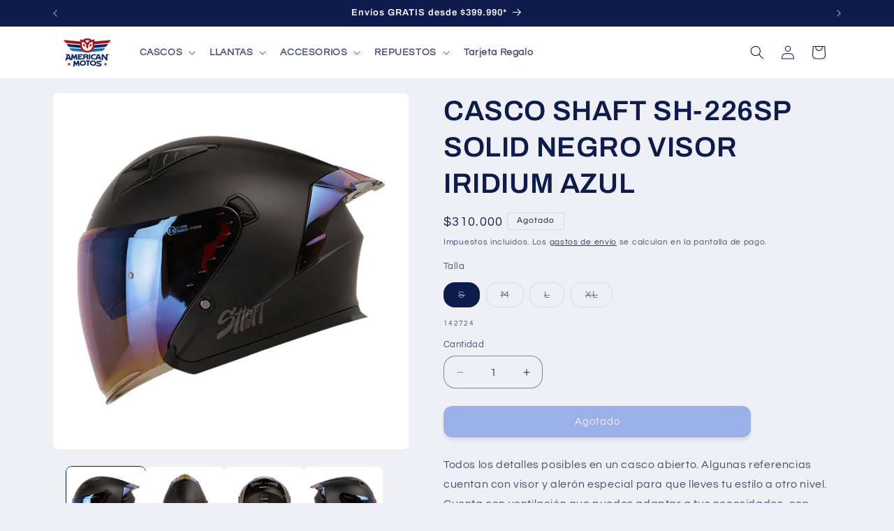

--- FILE ---
content_type: text/html; charset=utf-8
request_url: https://www.americanmotos.com/products/casco-shaft-sh-226sp-solid-mate-negro-visor-iridium-azul-1
body_size: 28248
content:
<!doctype html>
<html class="js" lang="es">
  <head>
    <meta charset="utf-8">
    <meta http-equiv="X-UA-Compatible" content="IE=edge">
    <meta name="viewport" content="width=device-width,initial-scale=1">
    <meta name="theme-color" content="">
    <link rel="canonical" href="https://www.americanmotos.com/products/casco-shaft-sh-226sp-solid-mate-negro-visor-iridium-azul-1"><link rel="icon" type="image/png" href="//www.americanmotos.com/cdn/shop/files/LOGO_AM_CIRCULO.png?crop=center&height=32&v=1614367062&width=32"><link rel="preconnect" href="https://fonts.shopifycdn.com" crossorigin><title>
      CASCO SHAFT SH-226SP SOLID NEGRO VISOR IRIDIUM AZUL
 &ndash; American Motos Colombia</title>

    
      <meta name="description" content="Todos los detalles posibles en un casco abierto. Algunas referencias cuentan con visor y alerón especial para que lleves tu estilo a otro nivel. Cuenta con ventilación que puedes adaptar a tus necesidades, con gafas internas para que siempre cuentes con protección ocular. El Shaft 226 SP tiene la certificación europea ">
    

    

<meta property="og:site_name" content="American Motos Colombia">
<meta property="og:url" content="https://www.americanmotos.com/products/casco-shaft-sh-226sp-solid-mate-negro-visor-iridium-azul-1">
<meta property="og:title" content="CASCO SHAFT SH-226SP SOLID NEGRO VISOR IRIDIUM AZUL">
<meta property="og:type" content="product">
<meta property="og:description" content="Todos los detalles posibles en un casco abierto. Algunas referencias cuentan con visor y alerón especial para que lleves tu estilo a otro nivel. Cuenta con ventilación que puedes adaptar a tus necesidades, con gafas internas para que siempre cuentes con protección ocular. El Shaft 226 SP tiene la certificación europea "><meta property="og:image" content="http://www.americanmotos.com/cdn/shop/files/0004_SHAFT226SP.SOLID.N.M.N7.VISOR.IR.AZ.CL.SPOILERAZ.LATERAL.jpg?v=1706637932">
  <meta property="og:image:secure_url" content="https://www.americanmotos.com/cdn/shop/files/0004_SHAFT226SP.SOLID.N.M.N7.VISOR.IR.AZ.CL.SPOILERAZ.LATERAL.jpg?v=1706637932">
  <meta property="og:image:width" content="800">
  <meta property="og:image:height" content="801"><meta property="og:price:amount" content="310.000">
  <meta property="og:price:currency" content="COP"><meta name="twitter:card" content="summary_large_image">
<meta name="twitter:title" content="CASCO SHAFT SH-226SP SOLID NEGRO VISOR IRIDIUM AZUL">
<meta name="twitter:description" content="Todos los detalles posibles en un casco abierto. Algunas referencias cuentan con visor y alerón especial para que lleves tu estilo a otro nivel. Cuenta con ventilación que puedes adaptar a tus necesidades, con gafas internas para que siempre cuentes con protección ocular. El Shaft 226 SP tiene la certificación europea ">


    <script src="//www.americanmotos.com/cdn/shop/t/51/assets/constants.js?v=132983761750457495441767982282" defer="defer"></script>
    <script src="//www.americanmotos.com/cdn/shop/t/51/assets/pubsub.js?v=158357773527763999511767982282" defer="defer"></script>
    <script src="//www.americanmotos.com/cdn/shop/t/51/assets/global.js?v=152862011079830610291767982282" defer="defer"></script>
    <script src="//www.americanmotos.com/cdn/shop/t/51/assets/details-disclosure.js?v=13653116266235556501767982282" defer="defer"></script>
    <script src="//www.americanmotos.com/cdn/shop/t/51/assets/details-modal.js?v=25581673532751508451767982282" defer="defer"></script>
    <script src="//www.americanmotos.com/cdn/shop/t/51/assets/search-form.js?v=133129549252120666541767982282" defer="defer"></script><script>window.performance && window.performance.mark && window.performance.mark('shopify.content_for_header.start');</script><meta name="facebook-domain-verification" content="uc5jqh06y7bdrhbqdgo7krhrcmgax4">
<meta id="shopify-digital-wallet" name="shopify-digital-wallet" content="/50260672679/digital_wallets/dialog">
<link rel="alternate" type="application/json+oembed" href="https://www.americanmotos.com/products/casco-shaft-sh-226sp-solid-mate-negro-visor-iridium-azul-1.oembed">
<script async="async" src="/checkouts/internal/preloads.js?locale=es-CO"></script>
<script id="shopify-features" type="application/json">{"accessToken":"d046ee16093252a0319ca810115ab51b","betas":["rich-media-storefront-analytics"],"domain":"www.americanmotos.com","predictiveSearch":true,"shopId":50260672679,"locale":"es"}</script>
<script>var Shopify = Shopify || {};
Shopify.shop = "american-motos-colombia.myshopify.com";
Shopify.locale = "es";
Shopify.currency = {"active":"COP","rate":"1.0"};
Shopify.country = "CO";
Shopify.theme = {"name":"American Motos - Refresh","id":150448570535,"schema_name":"Refresh","schema_version":"15.2.0","theme_store_id":1567,"role":"main"};
Shopify.theme.handle = "null";
Shopify.theme.style = {"id":null,"handle":null};
Shopify.cdnHost = "www.americanmotos.com/cdn";
Shopify.routes = Shopify.routes || {};
Shopify.routes.root = "/";</script>
<script type="module">!function(o){(o.Shopify=o.Shopify||{}).modules=!0}(window);</script>
<script>!function(o){function n(){var o=[];function n(){o.push(Array.prototype.slice.apply(arguments))}return n.q=o,n}var t=o.Shopify=o.Shopify||{};t.loadFeatures=n(),t.autoloadFeatures=n()}(window);</script>
<script id="shop-js-analytics" type="application/json">{"pageType":"product"}</script>
<script defer="defer" async type="module" src="//www.americanmotos.com/cdn/shopifycloud/shop-js/modules/v2/client.init-shop-cart-sync_2Gr3Q33f.es.esm.js"></script>
<script defer="defer" async type="module" src="//www.americanmotos.com/cdn/shopifycloud/shop-js/modules/v2/chunk.common_noJfOIa7.esm.js"></script>
<script defer="defer" async type="module" src="//www.americanmotos.com/cdn/shopifycloud/shop-js/modules/v2/chunk.modal_Deo2FJQo.esm.js"></script>
<script type="module">
  await import("//www.americanmotos.com/cdn/shopifycloud/shop-js/modules/v2/client.init-shop-cart-sync_2Gr3Q33f.es.esm.js");
await import("//www.americanmotos.com/cdn/shopifycloud/shop-js/modules/v2/chunk.common_noJfOIa7.esm.js");
await import("//www.americanmotos.com/cdn/shopifycloud/shop-js/modules/v2/chunk.modal_Deo2FJQo.esm.js");

  window.Shopify.SignInWithShop?.initShopCartSync?.({"fedCMEnabled":true,"windoidEnabled":true});

</script>
<script id="__st">var __st={"a":50260672679,"offset":-18000,"reqid":"b74cece7-5c0d-4ec9-895c-bae10322fdd6-1769405855","pageurl":"www.americanmotos.com\/products\/casco-shaft-sh-226sp-solid-mate-negro-visor-iridium-azul-1","u":"005be283081d","p":"product","rtyp":"product","rid":7716668309671};</script>
<script>window.ShopifyPaypalV4VisibilityTracking = true;</script>
<script id="captcha-bootstrap">!function(){'use strict';const t='contact',e='account',n='new_comment',o=[[t,t],['blogs',n],['comments',n],[t,'customer']],c=[[e,'customer_login'],[e,'guest_login'],[e,'recover_customer_password'],[e,'create_customer']],r=t=>t.map((([t,e])=>`form[action*='/${t}']:not([data-nocaptcha='true']) input[name='form_type'][value='${e}']`)).join(','),a=t=>()=>t?[...document.querySelectorAll(t)].map((t=>t.form)):[];function s(){const t=[...o],e=r(t);return a(e)}const i='password',u='form_key',d=['recaptcha-v3-token','g-recaptcha-response','h-captcha-response',i],f=()=>{try{return window.sessionStorage}catch{return}},m='__shopify_v',_=t=>t.elements[u];function p(t,e,n=!1){try{const o=window.sessionStorage,c=JSON.parse(o.getItem(e)),{data:r}=function(t){const{data:e,action:n}=t;return t[m]||n?{data:e,action:n}:{data:t,action:n}}(c);for(const[e,n]of Object.entries(r))t.elements[e]&&(t.elements[e].value=n);n&&o.removeItem(e)}catch(o){console.error('form repopulation failed',{error:o})}}const l='form_type',E='cptcha';function T(t){t.dataset[E]=!0}const w=window,h=w.document,L='Shopify',v='ce_forms',y='captcha';let A=!1;((t,e)=>{const n=(g='f06e6c50-85a8-45c8-87d0-21a2b65856fe',I='https://cdn.shopify.com/shopifycloud/storefront-forms-hcaptcha/ce_storefront_forms_captcha_hcaptcha.v1.5.2.iife.js',D={infoText:'Protegido por hCaptcha',privacyText:'Privacidad',termsText:'Términos'},(t,e,n)=>{const o=w[L][v],c=o.bindForm;if(c)return c(t,g,e,D).then(n);var r;o.q.push([[t,g,e,D],n]),r=I,A||(h.body.append(Object.assign(h.createElement('script'),{id:'captcha-provider',async:!0,src:r})),A=!0)});var g,I,D;w[L]=w[L]||{},w[L][v]=w[L][v]||{},w[L][v].q=[],w[L][y]=w[L][y]||{},w[L][y].protect=function(t,e){n(t,void 0,e),T(t)},Object.freeze(w[L][y]),function(t,e,n,w,h,L){const[v,y,A,g]=function(t,e,n){const i=e?o:[],u=t?c:[],d=[...i,...u],f=r(d),m=r(i),_=r(d.filter((([t,e])=>n.includes(e))));return[a(f),a(m),a(_),s()]}(w,h,L),I=t=>{const e=t.target;return e instanceof HTMLFormElement?e:e&&e.form},D=t=>v().includes(t);t.addEventListener('submit',(t=>{const e=I(t);if(!e)return;const n=D(e)&&!e.dataset.hcaptchaBound&&!e.dataset.recaptchaBound,o=_(e),c=g().includes(e)&&(!o||!o.value);(n||c)&&t.preventDefault(),c&&!n&&(function(t){try{if(!f())return;!function(t){const e=f();if(!e)return;const n=_(t);if(!n)return;const o=n.value;o&&e.removeItem(o)}(t);const e=Array.from(Array(32),(()=>Math.random().toString(36)[2])).join('');!function(t,e){_(t)||t.append(Object.assign(document.createElement('input'),{type:'hidden',name:u})),t.elements[u].value=e}(t,e),function(t,e){const n=f();if(!n)return;const o=[...t.querySelectorAll(`input[type='${i}']`)].map((({name:t})=>t)),c=[...d,...o],r={};for(const[a,s]of new FormData(t).entries())c.includes(a)||(r[a]=s);n.setItem(e,JSON.stringify({[m]:1,action:t.action,data:r}))}(t,e)}catch(e){console.error('failed to persist form',e)}}(e),e.submit())}));const S=(t,e)=>{t&&!t.dataset[E]&&(n(t,e.some((e=>e===t))),T(t))};for(const o of['focusin','change'])t.addEventListener(o,(t=>{const e=I(t);D(e)&&S(e,y())}));const B=e.get('form_key'),M=e.get(l),P=B&&M;t.addEventListener('DOMContentLoaded',(()=>{const t=y();if(P)for(const e of t)e.elements[l].value===M&&p(e,B);[...new Set([...A(),...v().filter((t=>'true'===t.dataset.shopifyCaptcha))])].forEach((e=>S(e,t)))}))}(h,new URLSearchParams(w.location.search),n,t,e,['guest_login'])})(!0,!0)}();</script>
<script integrity="sha256-4kQ18oKyAcykRKYeNunJcIwy7WH5gtpwJnB7kiuLZ1E=" data-source-attribution="shopify.loadfeatures" defer="defer" src="//www.americanmotos.com/cdn/shopifycloud/storefront/assets/storefront/load_feature-a0a9edcb.js" crossorigin="anonymous"></script>
<script data-source-attribution="shopify.dynamic_checkout.dynamic.init">var Shopify=Shopify||{};Shopify.PaymentButton=Shopify.PaymentButton||{isStorefrontPortableWallets:!0,init:function(){window.Shopify.PaymentButton.init=function(){};var t=document.createElement("script");t.src="https://www.americanmotos.com/cdn/shopifycloud/portable-wallets/latest/portable-wallets.es.js",t.type="module",document.head.appendChild(t)}};
</script>
<script data-source-attribution="shopify.dynamic_checkout.buyer_consent">
  function portableWalletsHideBuyerConsent(e){var t=document.getElementById("shopify-buyer-consent"),n=document.getElementById("shopify-subscription-policy-button");t&&n&&(t.classList.add("hidden"),t.setAttribute("aria-hidden","true"),n.removeEventListener("click",e))}function portableWalletsShowBuyerConsent(e){var t=document.getElementById("shopify-buyer-consent"),n=document.getElementById("shopify-subscription-policy-button");t&&n&&(t.classList.remove("hidden"),t.removeAttribute("aria-hidden"),n.addEventListener("click",e))}window.Shopify?.PaymentButton&&(window.Shopify.PaymentButton.hideBuyerConsent=portableWalletsHideBuyerConsent,window.Shopify.PaymentButton.showBuyerConsent=portableWalletsShowBuyerConsent);
</script>
<script data-source-attribution="shopify.dynamic_checkout.cart.bootstrap">document.addEventListener("DOMContentLoaded",(function(){function t(){return document.querySelector("shopify-accelerated-checkout-cart, shopify-accelerated-checkout")}if(t())Shopify.PaymentButton.init();else{new MutationObserver((function(e,n){t()&&(Shopify.PaymentButton.init(),n.disconnect())})).observe(document.body,{childList:!0,subtree:!0})}}));
</script>
<script id="sections-script" data-sections="header" defer="defer" src="//www.americanmotos.com/cdn/shop/t/51/compiled_assets/scripts.js?v=8528"></script>
<script>window.performance && window.performance.mark && window.performance.mark('shopify.content_for_header.end');</script>


    <style data-shopify>
      @font-face {
  font-family: Questrial;
  font-weight: 400;
  font-style: normal;
  font-display: swap;
  src: url("//www.americanmotos.com/cdn/fonts/questrial/questrial_n4.66abac5d8209a647b4bf8089b0451928ef144c07.woff2") format("woff2"),
       url("//www.americanmotos.com/cdn/fonts/questrial/questrial_n4.e86c53e77682db9bf4b0ee2dd71f214dc16adda4.woff") format("woff");
}

      
      
      
      @font-face {
  font-family: Archivo;
  font-weight: 600;
  font-style: normal;
  font-display: swap;
  src: url("//www.americanmotos.com/cdn/fonts/archivo/archivo_n6.06ce7cb3e84f9557d04c35761e39e39ea101fb19.woff2") format("woff2"),
       url("//www.americanmotos.com/cdn/fonts/archivo/archivo_n6.5dd16bc207dfc6d25ca8472d89387d828f610453.woff") format("woff");
}


      
        :root,
        .color-background-1 {
          --color-background: 239,240,245;
        
          --gradient-background: #eff0f5;
        

        

        --color-foreground: 14,27,77;
        --color-background-contrast: 161,166,196;
        --color-shadow: 14,27,77;
        --color-button: 71,112,219;
        --color-button-text: 239,240,245;
        --color-secondary-button: 239,240,245;
        --color-secondary-button-text: 14,27,77;
        --color-link: 14,27,77;
        --color-badge-foreground: 14,27,77;
        --color-badge-background: 239,240,245;
        --color-badge-border: 14,27,77;
        --payment-terms-background-color: rgb(239 240 245);
      }
      
        
        .color-background-2 {
          --color-background: 255,255,255;
        
          --gradient-background: #ffffff;
        

        

        --color-foreground: 14,27,77;
        --color-background-contrast: 191,191,191;
        --color-shadow: 14,27,77;
        --color-button: 14,27,77;
        --color-button-text: 255,255,255;
        --color-secondary-button: 255,255,255;
        --color-secondary-button-text: 14,27,77;
        --color-link: 14,27,77;
        --color-badge-foreground: 14,27,77;
        --color-badge-background: 255,255,255;
        --color-badge-border: 14,27,77;
        --payment-terms-background-color: rgb(255 255 255);
      }
      
        
        .color-inverse {
          --color-background: 14,27,77;
        
          --gradient-background: #0e1b4d;
        

        

        --color-foreground: 255,255,255;
        --color-background-contrast: 18,35,99;
        --color-shadow: 14,27,77;
        --color-button: 255,255,255;
        --color-button-text: 14,27,77;
        --color-secondary-button: 14,27,77;
        --color-secondary-button-text: 255,255,255;
        --color-link: 255,255,255;
        --color-badge-foreground: 255,255,255;
        --color-badge-background: 14,27,77;
        --color-badge-border: 255,255,255;
        --payment-terms-background-color: rgb(14 27 77);
      }
      
        
        .color-accent-1 {
          --color-background: 71,112,219;
        
          --gradient-background: #4770db;
        

        

        --color-foreground: 255,255,255;
        --color-background-contrast: 27,57,136;
        --color-shadow: 14,27,77;
        --color-button: 255,255,255;
        --color-button-text: 71,112,219;
        --color-secondary-button: 71,112,219;
        --color-secondary-button-text: 255,255,255;
        --color-link: 255,255,255;
        --color-badge-foreground: 255,255,255;
        --color-badge-background: 71,112,219;
        --color-badge-border: 255,255,255;
        --payment-terms-background-color: rgb(71 112 219);
      }
      
        
        .color-accent-2 {
          --color-background: 14,27,77;
        
          --gradient-background: #0e1b4d;
        

        

        --color-foreground: 255,255,255;
        --color-background-contrast: 18,35,99;
        --color-shadow: 14,27,77;
        --color-button: 255,255,255;
        --color-button-text: 14,27,77;
        --color-secondary-button: 14,27,77;
        --color-secondary-button-text: 255,255,255;
        --color-link: 255,255,255;
        --color-badge-foreground: 255,255,255;
        --color-badge-background: 14,27,77;
        --color-badge-border: 255,255,255;
        --payment-terms-background-color: rgb(14 27 77);
      }
      

      body, .color-background-1, .color-background-2, .color-inverse, .color-accent-1, .color-accent-2 {
        color: rgba(var(--color-foreground), 0.75);
        background-color: rgb(var(--color-background));
      }

      :root {
        --font-body-family: Questrial, sans-serif;
        --font-body-style: normal;
        --font-body-weight: 400;
        --font-body-weight-bold: 700;

        --font-heading-family: Archivo, sans-serif;
        --font-heading-style: normal;
        --font-heading-weight: 600;

        --font-body-scale: 1.0;
        --font-heading-scale: 1.0;

        --media-padding: px;
        --media-border-opacity: 0.1;
        --media-border-width: 0px;
        --media-radius: 8px;
        --media-shadow-opacity: 0.0;
        --media-shadow-horizontal-offset: 0px;
        --media-shadow-vertical-offset: 4px;
        --media-shadow-blur-radius: 5px;
        --media-shadow-visible: 0;

        --page-width: 120rem;
        --page-width-margin: 0rem;

        --product-card-image-padding: 0.2rem;
        --product-card-corner-radius: 1.0rem;
        --product-card-text-alignment: left;
        --product-card-border-width: 0.1rem;
        --product-card-border-opacity: 0.15;
        --product-card-shadow-opacity: 0.05;
        --product-card-shadow-visible: 1;
        --product-card-shadow-horizontal-offset: 0.0rem;
        --product-card-shadow-vertical-offset: 0.4rem;
        --product-card-shadow-blur-radius: 0.5rem;

        --collection-card-image-padding: 0.2rem;
        --collection-card-corner-radius: 1.0rem;
        --collection-card-text-alignment: left;
        --collection-card-border-width: 0.1rem;
        --collection-card-border-opacity: 0.15;
        --collection-card-shadow-opacity: 0.05;
        --collection-card-shadow-visible: 1;
        --collection-card-shadow-horizontal-offset: 0.0rem;
        --collection-card-shadow-vertical-offset: 0.4rem;
        --collection-card-shadow-blur-radius: 0.5rem;

        --blog-card-image-padding: 0.6rem;
        --blog-card-corner-radius: 1.6rem;
        --blog-card-text-alignment: left;
        --blog-card-border-width: 0.1rem;
        --blog-card-border-opacity: 0.25;
        --blog-card-shadow-opacity: 0.0;
        --blog-card-shadow-visible: 0;
        --blog-card-shadow-horizontal-offset: 0.0rem;
        --blog-card-shadow-vertical-offset: 0.4rem;
        --blog-card-shadow-blur-radius: 0.5rem;

        --badge-corner-radius: 0.2rem;

        --popup-border-width: 1px;
        --popup-border-opacity: 0.1;
        --popup-corner-radius: 16px;
        --popup-shadow-opacity: 0.0;
        --popup-shadow-horizontal-offset: 0px;
        --popup-shadow-vertical-offset: 4px;
        --popup-shadow-blur-radius: 5px;

        --drawer-border-width: 0px;
        --drawer-border-opacity: 0.1;
        --drawer-shadow-opacity: 0.0;
        --drawer-shadow-horizontal-offset: 0px;
        --drawer-shadow-vertical-offset: 4px;
        --drawer-shadow-blur-radius: 5px;

        --spacing-sections-desktop: 0px;
        --spacing-sections-mobile: 0px;

        --grid-desktop-vertical-spacing: 28px;
        --grid-desktop-horizontal-spacing: 28px;
        --grid-mobile-vertical-spacing: 14px;
        --grid-mobile-horizontal-spacing: 14px;

        --text-boxes-border-opacity: 0.05;
        --text-boxes-border-width: 0px;
        --text-boxes-radius: 16px;
        --text-boxes-shadow-opacity: 0.0;
        --text-boxes-shadow-visible: 0;
        --text-boxes-shadow-horizontal-offset: 0px;
        --text-boxes-shadow-vertical-offset: 4px;
        --text-boxes-shadow-blur-radius: 5px;

        --buttons-radius: 12px;
        --buttons-radius-outset: 12px;
        --buttons-border-width: 0px;
        --buttons-border-opacity: 0.5;
        --buttons-shadow-opacity: 0.2;
        --buttons-shadow-visible: 1;
        --buttons-shadow-horizontal-offset: 0px;
        --buttons-shadow-vertical-offset: 4px;
        --buttons-shadow-blur-radius: 5px;
        --buttons-border-offset: 0.3px;

        --inputs-radius: 16px;
        --inputs-border-width: 1px;
        --inputs-border-opacity: 0.5;
        --inputs-shadow-opacity: 0.05;
        --inputs-shadow-horizontal-offset: 0px;
        --inputs-margin-offset: 4px;
        --inputs-shadow-vertical-offset: 4px;
        --inputs-shadow-blur-radius: 5px;
        --inputs-radius-outset: 17px;

        --variant-pills-radius: 16px;
        --variant-pills-border-width: 1px;
        --variant-pills-border-opacity: 0.5;
        --variant-pills-shadow-opacity: 0.05;
        --variant-pills-shadow-horizontal-offset: 0px;
        --variant-pills-shadow-vertical-offset: 4px;
        --variant-pills-shadow-blur-radius: 5px;
      }

      *,
      *::before,
      *::after {
        box-sizing: inherit;
      }

      html {
        box-sizing: border-box;
        font-size: calc(var(--font-body-scale) * 62.5%);
        height: 100%;
      }

      body {
        display: grid;
        grid-template-rows: auto auto 1fr auto;
        grid-template-columns: 100%;
        min-height: 100%;
        margin: 0;
        font-size: 1.5rem;
        letter-spacing: 0.06rem;
        line-height: calc(1 + 0.8 / var(--font-body-scale));
        font-family: var(--font-body-family);
        font-style: var(--font-body-style);
        font-weight: var(--font-body-weight);
      }

      @media screen and (min-width: 750px) {
        body {
          font-size: 1.6rem;
        }
      }
    </style>

    <link href="//www.americanmotos.com/cdn/shop/t/51/assets/base.css?v=53525951866990092851767982282" rel="stylesheet" type="text/css" media="all" />
    <link rel="stylesheet" href="//www.americanmotos.com/cdn/shop/t/51/assets/component-cart-items.css?v=123238115697927560811767982282" media="print" onload="this.media='all'"><link href="//www.americanmotos.com/cdn/shop/t/51/assets/component-cart-drawer.css?v=112801333748515159671767982282" rel="stylesheet" type="text/css" media="all" />
      <link href="//www.americanmotos.com/cdn/shop/t/51/assets/component-cart.css?v=164708765130180853531767982282" rel="stylesheet" type="text/css" media="all" />
      <link href="//www.americanmotos.com/cdn/shop/t/51/assets/component-totals.css?v=15906652033866631521767982282" rel="stylesheet" type="text/css" media="all" />
      <link href="//www.americanmotos.com/cdn/shop/t/51/assets/component-price.css?v=70172745017360139101767982282" rel="stylesheet" type="text/css" media="all" />
      <link href="//www.americanmotos.com/cdn/shop/t/51/assets/component-discounts.css?v=152760482443307489271767982282" rel="stylesheet" type="text/css" media="all" />

      <link rel="preload" as="font" href="//www.americanmotos.com/cdn/fonts/questrial/questrial_n4.66abac5d8209a647b4bf8089b0451928ef144c07.woff2" type="font/woff2" crossorigin>
      

      <link rel="preload" as="font" href="//www.americanmotos.com/cdn/fonts/archivo/archivo_n6.06ce7cb3e84f9557d04c35761e39e39ea101fb19.woff2" type="font/woff2" crossorigin>
      
<link
        rel="stylesheet"
        href="//www.americanmotos.com/cdn/shop/t/51/assets/component-predictive-search.css?v=118923337488134913561767982282"
        media="print"
        onload="this.media='all'"
      ><script>
      if (Shopify.designMode) {
        document.documentElement.classList.add('shopify-design-mode');
      }
    </script>
  <link href="https://monorail-edge.shopifysvc.com" rel="dns-prefetch">
<script>(function(){if ("sendBeacon" in navigator && "performance" in window) {try {var session_token_from_headers = performance.getEntriesByType('navigation')[0].serverTiming.find(x => x.name == '_s').description;} catch {var session_token_from_headers = undefined;}var session_cookie_matches = document.cookie.match(/_shopify_s=([^;]*)/);var session_token_from_cookie = session_cookie_matches && session_cookie_matches.length === 2 ? session_cookie_matches[1] : "";var session_token = session_token_from_headers || session_token_from_cookie || "";function handle_abandonment_event(e) {var entries = performance.getEntries().filter(function(entry) {return /monorail-edge.shopifysvc.com/.test(entry.name);});if (!window.abandonment_tracked && entries.length === 0) {window.abandonment_tracked = true;var currentMs = Date.now();var navigation_start = performance.timing.navigationStart;var payload = {shop_id: 50260672679,url: window.location.href,navigation_start,duration: currentMs - navigation_start,session_token,page_type: "product"};window.navigator.sendBeacon("https://monorail-edge.shopifysvc.com/v1/produce", JSON.stringify({schema_id: "online_store_buyer_site_abandonment/1.1",payload: payload,metadata: {event_created_at_ms: currentMs,event_sent_at_ms: currentMs}}));}}window.addEventListener('pagehide', handle_abandonment_event);}}());</script>
<script id="web-pixels-manager-setup">(function e(e,d,r,n,o){if(void 0===o&&(o={}),!Boolean(null===(a=null===(i=window.Shopify)||void 0===i?void 0:i.analytics)||void 0===a?void 0:a.replayQueue)){var i,a;window.Shopify=window.Shopify||{};var t=window.Shopify;t.analytics=t.analytics||{};var s=t.analytics;s.replayQueue=[],s.publish=function(e,d,r){return s.replayQueue.push([e,d,r]),!0};try{self.performance.mark("wpm:start")}catch(e){}var l=function(){var e={modern:/Edge?\/(1{2}[4-9]|1[2-9]\d|[2-9]\d{2}|\d{4,})\.\d+(\.\d+|)|Firefox\/(1{2}[4-9]|1[2-9]\d|[2-9]\d{2}|\d{4,})\.\d+(\.\d+|)|Chrom(ium|e)\/(9{2}|\d{3,})\.\d+(\.\d+|)|(Maci|X1{2}).+ Version\/(15\.\d+|(1[6-9]|[2-9]\d|\d{3,})\.\d+)([,.]\d+|)( \(\w+\)|)( Mobile\/\w+|) Safari\/|Chrome.+OPR\/(9{2}|\d{3,})\.\d+\.\d+|(CPU[ +]OS|iPhone[ +]OS|CPU[ +]iPhone|CPU IPhone OS|CPU iPad OS)[ +]+(15[._]\d+|(1[6-9]|[2-9]\d|\d{3,})[._]\d+)([._]\d+|)|Android:?[ /-](13[3-9]|1[4-9]\d|[2-9]\d{2}|\d{4,})(\.\d+|)(\.\d+|)|Android.+Firefox\/(13[5-9]|1[4-9]\d|[2-9]\d{2}|\d{4,})\.\d+(\.\d+|)|Android.+Chrom(ium|e)\/(13[3-9]|1[4-9]\d|[2-9]\d{2}|\d{4,})\.\d+(\.\d+|)|SamsungBrowser\/([2-9]\d|\d{3,})\.\d+/,legacy:/Edge?\/(1[6-9]|[2-9]\d|\d{3,})\.\d+(\.\d+|)|Firefox\/(5[4-9]|[6-9]\d|\d{3,})\.\d+(\.\d+|)|Chrom(ium|e)\/(5[1-9]|[6-9]\d|\d{3,})\.\d+(\.\d+|)([\d.]+$|.*Safari\/(?![\d.]+ Edge\/[\d.]+$))|(Maci|X1{2}).+ Version\/(10\.\d+|(1[1-9]|[2-9]\d|\d{3,})\.\d+)([,.]\d+|)( \(\w+\)|)( Mobile\/\w+|) Safari\/|Chrome.+OPR\/(3[89]|[4-9]\d|\d{3,})\.\d+\.\d+|(CPU[ +]OS|iPhone[ +]OS|CPU[ +]iPhone|CPU IPhone OS|CPU iPad OS)[ +]+(10[._]\d+|(1[1-9]|[2-9]\d|\d{3,})[._]\d+)([._]\d+|)|Android:?[ /-](13[3-9]|1[4-9]\d|[2-9]\d{2}|\d{4,})(\.\d+|)(\.\d+|)|Mobile Safari.+OPR\/([89]\d|\d{3,})\.\d+\.\d+|Android.+Firefox\/(13[5-9]|1[4-9]\d|[2-9]\d{2}|\d{4,})\.\d+(\.\d+|)|Android.+Chrom(ium|e)\/(13[3-9]|1[4-9]\d|[2-9]\d{2}|\d{4,})\.\d+(\.\d+|)|Android.+(UC? ?Browser|UCWEB|U3)[ /]?(15\.([5-9]|\d{2,})|(1[6-9]|[2-9]\d|\d{3,})\.\d+)\.\d+|SamsungBrowser\/(5\.\d+|([6-9]|\d{2,})\.\d+)|Android.+MQ{2}Browser\/(14(\.(9|\d{2,})|)|(1[5-9]|[2-9]\d|\d{3,})(\.\d+|))(\.\d+|)|K[Aa][Ii]OS\/(3\.\d+|([4-9]|\d{2,})\.\d+)(\.\d+|)/},d=e.modern,r=e.legacy,n=navigator.userAgent;return n.match(d)?"modern":n.match(r)?"legacy":"unknown"}(),u="modern"===l?"modern":"legacy",c=(null!=n?n:{modern:"",legacy:""})[u],f=function(e){return[e.baseUrl,"/wpm","/b",e.hashVersion,"modern"===e.buildTarget?"m":"l",".js"].join("")}({baseUrl:d,hashVersion:r,buildTarget:u}),m=function(e){var d=e.version,r=e.bundleTarget,n=e.surface,o=e.pageUrl,i=e.monorailEndpoint;return{emit:function(e){var a=e.status,t=e.errorMsg,s=(new Date).getTime(),l=JSON.stringify({metadata:{event_sent_at_ms:s},events:[{schema_id:"web_pixels_manager_load/3.1",payload:{version:d,bundle_target:r,page_url:o,status:a,surface:n,error_msg:t},metadata:{event_created_at_ms:s}}]});if(!i)return console&&console.warn&&console.warn("[Web Pixels Manager] No Monorail endpoint provided, skipping logging."),!1;try{return self.navigator.sendBeacon.bind(self.navigator)(i,l)}catch(e){}var u=new XMLHttpRequest;try{return u.open("POST",i,!0),u.setRequestHeader("Content-Type","text/plain"),u.send(l),!0}catch(e){return console&&console.warn&&console.warn("[Web Pixels Manager] Got an unhandled error while logging to Monorail."),!1}}}}({version:r,bundleTarget:l,surface:e.surface,pageUrl:self.location.href,monorailEndpoint:e.monorailEndpoint});try{o.browserTarget=l,function(e){var d=e.src,r=e.async,n=void 0===r||r,o=e.onload,i=e.onerror,a=e.sri,t=e.scriptDataAttributes,s=void 0===t?{}:t,l=document.createElement("script"),u=document.querySelector("head"),c=document.querySelector("body");if(l.async=n,l.src=d,a&&(l.integrity=a,l.crossOrigin="anonymous"),s)for(var f in s)if(Object.prototype.hasOwnProperty.call(s,f))try{l.dataset[f]=s[f]}catch(e){}if(o&&l.addEventListener("load",o),i&&l.addEventListener("error",i),u)u.appendChild(l);else{if(!c)throw new Error("Did not find a head or body element to append the script");c.appendChild(l)}}({src:f,async:!0,onload:function(){if(!function(){var e,d;return Boolean(null===(d=null===(e=window.Shopify)||void 0===e?void 0:e.analytics)||void 0===d?void 0:d.initialized)}()){var d=window.webPixelsManager.init(e)||void 0;if(d){var r=window.Shopify.analytics;r.replayQueue.forEach((function(e){var r=e[0],n=e[1],o=e[2];d.publishCustomEvent(r,n,o)})),r.replayQueue=[],r.publish=d.publishCustomEvent,r.visitor=d.visitor,r.initialized=!0}}},onerror:function(){return m.emit({status:"failed",errorMsg:"".concat(f," has failed to load")})},sri:function(e){var d=/^sha384-[A-Za-z0-9+/=]+$/;return"string"==typeof e&&d.test(e)}(c)?c:"",scriptDataAttributes:o}),m.emit({status:"loading"})}catch(e){m.emit({status:"failed",errorMsg:(null==e?void 0:e.message)||"Unknown error"})}}})({shopId: 50260672679,storefrontBaseUrl: "https://www.americanmotos.com",extensionsBaseUrl: "https://extensions.shopifycdn.com/cdn/shopifycloud/web-pixels-manager",monorailEndpoint: "https://monorail-edge.shopifysvc.com/unstable/produce_batch",surface: "storefront-renderer",enabledBetaFlags: ["2dca8a86"],webPixelsConfigList: [{"id":"607748263","configuration":"{\"config\":\"{\\\"pixel_id\\\":\\\"G-MDXE66NDGK\\\",\\\"google_tag_ids\\\":[\\\"G-MDXE66NDGK\\\",\\\"GT-55V9WRXM\\\"],\\\"target_country\\\":\\\"CO\\\",\\\"gtag_events\\\":[{\\\"type\\\":\\\"search\\\",\\\"action_label\\\":\\\"G-MDXE66NDGK\\\"},{\\\"type\\\":\\\"begin_checkout\\\",\\\"action_label\\\":\\\"G-MDXE66NDGK\\\"},{\\\"type\\\":\\\"view_item\\\",\\\"action_label\\\":[\\\"G-MDXE66NDGK\\\",\\\"MC-QKFG8HZS0C\\\"]},{\\\"type\\\":\\\"purchase\\\",\\\"action_label\\\":[\\\"G-MDXE66NDGK\\\",\\\"MC-QKFG8HZS0C\\\"]},{\\\"type\\\":\\\"page_view\\\",\\\"action_label\\\":[\\\"G-MDXE66NDGK\\\",\\\"MC-QKFG8HZS0C\\\"]},{\\\"type\\\":\\\"add_payment_info\\\",\\\"action_label\\\":\\\"G-MDXE66NDGK\\\"},{\\\"type\\\":\\\"add_to_cart\\\",\\\"action_label\\\":\\\"G-MDXE66NDGK\\\"}],\\\"enable_monitoring_mode\\\":false}\"}","eventPayloadVersion":"v1","runtimeContext":"OPEN","scriptVersion":"b2a88bafab3e21179ed38636efcd8a93","type":"APP","apiClientId":1780363,"privacyPurposes":[],"dataSharingAdjustments":{"protectedCustomerApprovalScopes":["read_customer_address","read_customer_email","read_customer_name","read_customer_personal_data","read_customer_phone"]}},{"id":"522354855","configuration":"{\"pixelCode\":\"CQMMVEBC77UFPQKKPMP0\"}","eventPayloadVersion":"v1","runtimeContext":"STRICT","scriptVersion":"22e92c2ad45662f435e4801458fb78cc","type":"APP","apiClientId":4383523,"privacyPurposes":["ANALYTICS","MARKETING","SALE_OF_DATA"],"dataSharingAdjustments":{"protectedCustomerApprovalScopes":["read_customer_address","read_customer_email","read_customer_name","read_customer_personal_data","read_customer_phone"]}},{"id":"242647207","configuration":"{\"pixel_id\":\"986949358501733\",\"pixel_type\":\"facebook_pixel\",\"metaapp_system_user_token\":\"-\"}","eventPayloadVersion":"v1","runtimeContext":"OPEN","scriptVersion":"ca16bc87fe92b6042fbaa3acc2fbdaa6","type":"APP","apiClientId":2329312,"privacyPurposes":["ANALYTICS","MARKETING","SALE_OF_DATA"],"dataSharingAdjustments":{"protectedCustomerApprovalScopes":["read_customer_address","read_customer_email","read_customer_name","read_customer_personal_data","read_customer_phone"]}},{"id":"shopify-app-pixel","configuration":"{}","eventPayloadVersion":"v1","runtimeContext":"STRICT","scriptVersion":"0450","apiClientId":"shopify-pixel","type":"APP","privacyPurposes":["ANALYTICS","MARKETING"]},{"id":"shopify-custom-pixel","eventPayloadVersion":"v1","runtimeContext":"LAX","scriptVersion":"0450","apiClientId":"shopify-pixel","type":"CUSTOM","privacyPurposes":["ANALYTICS","MARKETING"]}],isMerchantRequest: false,initData: {"shop":{"name":"American Motos Colombia","paymentSettings":{"currencyCode":"COP"},"myshopifyDomain":"american-motos-colombia.myshopify.com","countryCode":"CO","storefrontUrl":"https:\/\/www.americanmotos.com"},"customer":null,"cart":null,"checkout":null,"productVariants":[{"price":{"amount":310000.0,"currencyCode":"COP"},"product":{"title":"CASCO SHAFT SH-226SP SOLID NEGRO VISOR IRIDIUM AZUL","vendor":"SHAFT","id":"7716668309671","untranslatedTitle":"CASCO SHAFT SH-226SP SOLID NEGRO VISOR IRIDIUM AZUL","url":"\/products\/casco-shaft-sh-226sp-solid-mate-negro-visor-iridium-azul-1","type":"CASCOS"},"id":"43515252179111","image":{"src":"\/\/www.americanmotos.com\/cdn\/shop\/files\/0004_SHAFT226SP.SOLID.N.M.N7.VISOR.IR.AZ.CL.SPOILERAZ.LATERAL.jpg?v=1706637932"},"sku":"142724","title":"S","untranslatedTitle":"S"},{"price":{"amount":310000.0,"currencyCode":"COP"},"product":{"title":"CASCO SHAFT SH-226SP SOLID NEGRO VISOR IRIDIUM AZUL","vendor":"SHAFT","id":"7716668309671","untranslatedTitle":"CASCO SHAFT SH-226SP SOLID NEGRO VISOR IRIDIUM AZUL","url":"\/products\/casco-shaft-sh-226sp-solid-mate-negro-visor-iridium-azul-1","type":"CASCOS"},"id":"43515252146343","image":{"src":"\/\/www.americanmotos.com\/cdn\/shop\/files\/0004_SHAFT226SP.SOLID.N.M.N7.VISOR.IR.AZ.CL.SPOILERAZ.LATERAL.jpg?v=1706637932"},"sku":"142725","title":"M","untranslatedTitle":"M"},{"price":{"amount":310000.0,"currencyCode":"COP"},"product":{"title":"CASCO SHAFT SH-226SP SOLID NEGRO VISOR IRIDIUM AZUL","vendor":"SHAFT","id":"7716668309671","untranslatedTitle":"CASCO SHAFT SH-226SP SOLID NEGRO VISOR IRIDIUM AZUL","url":"\/products\/casco-shaft-sh-226sp-solid-mate-negro-visor-iridium-azul-1","type":"CASCOS"},"id":"43515252113575","image":{"src":"\/\/www.americanmotos.com\/cdn\/shop\/files\/0004_SHAFT226SP.SOLID.N.M.N7.VISOR.IR.AZ.CL.SPOILERAZ.LATERAL.jpg?v=1706637932"},"sku":"142726","title":"L","untranslatedTitle":"L"},{"price":{"amount":310000.0,"currencyCode":"COP"},"product":{"title":"CASCO SHAFT SH-226SP SOLID NEGRO VISOR IRIDIUM AZUL","vendor":"SHAFT","id":"7716668309671","untranslatedTitle":"CASCO SHAFT SH-226SP SOLID NEGRO VISOR IRIDIUM AZUL","url":"\/products\/casco-shaft-sh-226sp-solid-mate-negro-visor-iridium-azul-1","type":"CASCOS"},"id":"43515252211879","image":{"src":"\/\/www.americanmotos.com\/cdn\/shop\/files\/0004_SHAFT226SP.SOLID.N.M.N7.VISOR.IR.AZ.CL.SPOILERAZ.LATERAL.jpg?v=1706637932"},"sku":"142727","title":"XL","untranslatedTitle":"XL"}],"purchasingCompany":null},},"https://www.americanmotos.com/cdn","fcfee988w5aeb613cpc8e4bc33m6693e112",{"modern":"","legacy":""},{"shopId":"50260672679","storefrontBaseUrl":"https:\/\/www.americanmotos.com","extensionBaseUrl":"https:\/\/extensions.shopifycdn.com\/cdn\/shopifycloud\/web-pixels-manager","surface":"storefront-renderer","enabledBetaFlags":"[\"2dca8a86\"]","isMerchantRequest":"false","hashVersion":"fcfee988w5aeb613cpc8e4bc33m6693e112","publish":"custom","events":"[[\"page_viewed\",{}],[\"product_viewed\",{\"productVariant\":{\"price\":{\"amount\":310000.0,\"currencyCode\":\"COP\"},\"product\":{\"title\":\"CASCO SHAFT SH-226SP SOLID NEGRO VISOR IRIDIUM AZUL\",\"vendor\":\"SHAFT\",\"id\":\"7716668309671\",\"untranslatedTitle\":\"CASCO SHAFT SH-226SP SOLID NEGRO VISOR IRIDIUM AZUL\",\"url\":\"\/products\/casco-shaft-sh-226sp-solid-mate-negro-visor-iridium-azul-1\",\"type\":\"CASCOS\"},\"id\":\"43515252179111\",\"image\":{\"src\":\"\/\/www.americanmotos.com\/cdn\/shop\/files\/0004_SHAFT226SP.SOLID.N.M.N7.VISOR.IR.AZ.CL.SPOILERAZ.LATERAL.jpg?v=1706637932\"},\"sku\":\"142724\",\"title\":\"S\",\"untranslatedTitle\":\"S\"}}]]"});</script><script>
  window.ShopifyAnalytics = window.ShopifyAnalytics || {};
  window.ShopifyAnalytics.meta = window.ShopifyAnalytics.meta || {};
  window.ShopifyAnalytics.meta.currency = 'COP';
  var meta = {"product":{"id":7716668309671,"gid":"gid:\/\/shopify\/Product\/7716668309671","vendor":"SHAFT","type":"CASCOS","handle":"casco-shaft-sh-226sp-solid-mate-negro-visor-iridium-azul-1","variants":[{"id":43515252179111,"price":31000000,"name":"CASCO SHAFT SH-226SP SOLID NEGRO VISOR IRIDIUM AZUL - S","public_title":"S","sku":"142724"},{"id":43515252146343,"price":31000000,"name":"CASCO SHAFT SH-226SP SOLID NEGRO VISOR IRIDIUM AZUL - M","public_title":"M","sku":"142725"},{"id":43515252113575,"price":31000000,"name":"CASCO SHAFT SH-226SP SOLID NEGRO VISOR IRIDIUM AZUL - L","public_title":"L","sku":"142726"},{"id":43515252211879,"price":31000000,"name":"CASCO SHAFT SH-226SP SOLID NEGRO VISOR IRIDIUM AZUL - XL","public_title":"XL","sku":"142727"}],"remote":false},"page":{"pageType":"product","resourceType":"product","resourceId":7716668309671,"requestId":"b74cece7-5c0d-4ec9-895c-bae10322fdd6-1769405855"}};
  for (var attr in meta) {
    window.ShopifyAnalytics.meta[attr] = meta[attr];
  }
</script>
<script class="analytics">
  (function () {
    var customDocumentWrite = function(content) {
      var jquery = null;

      if (window.jQuery) {
        jquery = window.jQuery;
      } else if (window.Checkout && window.Checkout.$) {
        jquery = window.Checkout.$;
      }

      if (jquery) {
        jquery('body').append(content);
      }
    };

    var hasLoggedConversion = function(token) {
      if (token) {
        return document.cookie.indexOf('loggedConversion=' + token) !== -1;
      }
      return false;
    }

    var setCookieIfConversion = function(token) {
      if (token) {
        var twoMonthsFromNow = new Date(Date.now());
        twoMonthsFromNow.setMonth(twoMonthsFromNow.getMonth() + 2);

        document.cookie = 'loggedConversion=' + token + '; expires=' + twoMonthsFromNow;
      }
    }

    var trekkie = window.ShopifyAnalytics.lib = window.trekkie = window.trekkie || [];
    if (trekkie.integrations) {
      return;
    }
    trekkie.methods = [
      'identify',
      'page',
      'ready',
      'track',
      'trackForm',
      'trackLink'
    ];
    trekkie.factory = function(method) {
      return function() {
        var args = Array.prototype.slice.call(arguments);
        args.unshift(method);
        trekkie.push(args);
        return trekkie;
      };
    };
    for (var i = 0; i < trekkie.methods.length; i++) {
      var key = trekkie.methods[i];
      trekkie[key] = trekkie.factory(key);
    }
    trekkie.load = function(config) {
      trekkie.config = config || {};
      trekkie.config.initialDocumentCookie = document.cookie;
      var first = document.getElementsByTagName('script')[0];
      var script = document.createElement('script');
      script.type = 'text/javascript';
      script.onerror = function(e) {
        var scriptFallback = document.createElement('script');
        scriptFallback.type = 'text/javascript';
        scriptFallback.onerror = function(error) {
                var Monorail = {
      produce: function produce(monorailDomain, schemaId, payload) {
        var currentMs = new Date().getTime();
        var event = {
          schema_id: schemaId,
          payload: payload,
          metadata: {
            event_created_at_ms: currentMs,
            event_sent_at_ms: currentMs
          }
        };
        return Monorail.sendRequest("https://" + monorailDomain + "/v1/produce", JSON.stringify(event));
      },
      sendRequest: function sendRequest(endpointUrl, payload) {
        // Try the sendBeacon API
        if (window && window.navigator && typeof window.navigator.sendBeacon === 'function' && typeof window.Blob === 'function' && !Monorail.isIos12()) {
          var blobData = new window.Blob([payload], {
            type: 'text/plain'
          });

          if (window.navigator.sendBeacon(endpointUrl, blobData)) {
            return true;
          } // sendBeacon was not successful

        } // XHR beacon

        var xhr = new XMLHttpRequest();

        try {
          xhr.open('POST', endpointUrl);
          xhr.setRequestHeader('Content-Type', 'text/plain');
          xhr.send(payload);
        } catch (e) {
          console.log(e);
        }

        return false;
      },
      isIos12: function isIos12() {
        return window.navigator.userAgent.lastIndexOf('iPhone; CPU iPhone OS 12_') !== -1 || window.navigator.userAgent.lastIndexOf('iPad; CPU OS 12_') !== -1;
      }
    };
    Monorail.produce('monorail-edge.shopifysvc.com',
      'trekkie_storefront_load_errors/1.1',
      {shop_id: 50260672679,
      theme_id: 150448570535,
      app_name: "storefront",
      context_url: window.location.href,
      source_url: "//www.americanmotos.com/cdn/s/trekkie.storefront.8d95595f799fbf7e1d32231b9a28fd43b70c67d3.min.js"});

        };
        scriptFallback.async = true;
        scriptFallback.src = '//www.americanmotos.com/cdn/s/trekkie.storefront.8d95595f799fbf7e1d32231b9a28fd43b70c67d3.min.js';
        first.parentNode.insertBefore(scriptFallback, first);
      };
      script.async = true;
      script.src = '//www.americanmotos.com/cdn/s/trekkie.storefront.8d95595f799fbf7e1d32231b9a28fd43b70c67d3.min.js';
      first.parentNode.insertBefore(script, first);
    };
    trekkie.load(
      {"Trekkie":{"appName":"storefront","development":false,"defaultAttributes":{"shopId":50260672679,"isMerchantRequest":null,"themeId":150448570535,"themeCityHash":"18321279828334344167","contentLanguage":"es","currency":"COP","eventMetadataId":"e6615fdc-f506-4fa2-ae67-a8b8df1c1144"},"isServerSideCookieWritingEnabled":true,"monorailRegion":"shop_domain","enabledBetaFlags":["65f19447"]},"Session Attribution":{},"S2S":{"facebookCapiEnabled":true,"source":"trekkie-storefront-renderer","apiClientId":580111}}
    );

    var loaded = false;
    trekkie.ready(function() {
      if (loaded) return;
      loaded = true;

      window.ShopifyAnalytics.lib = window.trekkie;

      var originalDocumentWrite = document.write;
      document.write = customDocumentWrite;
      try { window.ShopifyAnalytics.merchantGoogleAnalytics.call(this); } catch(error) {};
      document.write = originalDocumentWrite;

      window.ShopifyAnalytics.lib.page(null,{"pageType":"product","resourceType":"product","resourceId":7716668309671,"requestId":"b74cece7-5c0d-4ec9-895c-bae10322fdd6-1769405855","shopifyEmitted":true});

      var match = window.location.pathname.match(/checkouts\/(.+)\/(thank_you|post_purchase)/)
      var token = match? match[1]: undefined;
      if (!hasLoggedConversion(token)) {
        setCookieIfConversion(token);
        window.ShopifyAnalytics.lib.track("Viewed Product",{"currency":"COP","variantId":43515252179111,"productId":7716668309671,"productGid":"gid:\/\/shopify\/Product\/7716668309671","name":"CASCO SHAFT SH-226SP SOLID NEGRO VISOR IRIDIUM AZUL - S","price":"310000.00","sku":"142724","brand":"SHAFT","variant":"S","category":"CASCOS","nonInteraction":true,"remote":false},undefined,undefined,{"shopifyEmitted":true});
      window.ShopifyAnalytics.lib.track("monorail:\/\/trekkie_storefront_viewed_product\/1.1",{"currency":"COP","variantId":43515252179111,"productId":7716668309671,"productGid":"gid:\/\/shopify\/Product\/7716668309671","name":"CASCO SHAFT SH-226SP SOLID NEGRO VISOR IRIDIUM AZUL - S","price":"310000.00","sku":"142724","brand":"SHAFT","variant":"S","category":"CASCOS","nonInteraction":true,"remote":false,"referer":"https:\/\/www.americanmotos.com\/products\/casco-shaft-sh-226sp-solid-mate-negro-visor-iridium-azul-1"});
      }
    });


        var eventsListenerScript = document.createElement('script');
        eventsListenerScript.async = true;
        eventsListenerScript.src = "//www.americanmotos.com/cdn/shopifycloud/storefront/assets/shop_events_listener-3da45d37.js";
        document.getElementsByTagName('head')[0].appendChild(eventsListenerScript);

})();</script>
  <script>
  if (!window.ga || (window.ga && typeof window.ga !== 'function')) {
    window.ga = function ga() {
      (window.ga.q = window.ga.q || []).push(arguments);
      if (window.Shopify && window.Shopify.analytics && typeof window.Shopify.analytics.publish === 'function') {
        window.Shopify.analytics.publish("ga_stub_called", {}, {sendTo: "google_osp_migration"});
      }
      console.error("Shopify's Google Analytics stub called with:", Array.from(arguments), "\nSee https://help.shopify.com/manual/promoting-marketing/pixels/pixel-migration#google for more information.");
    };
    if (window.Shopify && window.Shopify.analytics && typeof window.Shopify.analytics.publish === 'function') {
      window.Shopify.analytics.publish("ga_stub_initialized", {}, {sendTo: "google_osp_migration"});
    }
  }
</script>
<script
  defer
  src="https://www.americanmotos.com/cdn/shopifycloud/perf-kit/shopify-perf-kit-3.0.4.min.js"
  data-application="storefront-renderer"
  data-shop-id="50260672679"
  data-render-region="gcp-us-central1"
  data-page-type="product"
  data-theme-instance-id="150448570535"
  data-theme-name="Refresh"
  data-theme-version="15.2.0"
  data-monorail-region="shop_domain"
  data-resource-timing-sampling-rate="10"
  data-shs="true"
  data-shs-beacon="true"
  data-shs-export-with-fetch="true"
  data-shs-logs-sample-rate="1"
  data-shs-beacon-endpoint="https://www.americanmotos.com/api/collect"
></script>
</head>

  <body class="gradient">
    <a class="skip-to-content-link button visually-hidden" href="#MainContent">
      Ir directamente al contenido
    </a>

<link href="//www.americanmotos.com/cdn/shop/t/51/assets/quantity-popover.css?v=129068967981937647381767982282" rel="stylesheet" type="text/css" media="all" />
<link href="//www.americanmotos.com/cdn/shop/t/51/assets/component-card.css?v=120341546515895839841767982282" rel="stylesheet" type="text/css" media="all" />

<script src="//www.americanmotos.com/cdn/shop/t/51/assets/cart.js?v=53973376719736494311767982282" defer="defer"></script>
<script src="//www.americanmotos.com/cdn/shop/t/51/assets/quantity-popover.js?v=987015268078116491767982282" defer="defer"></script>

<style>
  .drawer {
    visibility: hidden;
  }
</style>

<cart-drawer class="drawer is-empty">
  <div id="CartDrawer" class="cart-drawer">
    <div id="CartDrawer-Overlay" class="cart-drawer__overlay"></div>
    <div
      class="drawer__inner gradient color-background-1"
      role="dialog"
      aria-modal="true"
      aria-label="Tu carrito"
      tabindex="-1"
    ><div class="drawer__inner-empty">
          <div class="cart-drawer__warnings center cart-drawer__warnings--has-collection">
            <div class="cart-drawer__empty-content">
              <h2 class="cart__empty-text">Tu carrito esta vacío</h2>
              <button
                class="drawer__close"
                type="button"
                onclick="this.closest('cart-drawer').close()"
                aria-label="Cerrar"
              >
                <span class="svg-wrapper"><svg xmlns="http://www.w3.org/2000/svg" fill="none" class="icon icon-close" viewBox="0 0 18 17"><path fill="currentColor" d="M.865 15.978a.5.5 0 0 0 .707.707l7.433-7.431 7.579 7.282a.501.501 0 0 0 .846-.37.5.5 0 0 0-.153-.351L9.712 8.546l7.417-7.416a.5.5 0 1 0-.707-.708L8.991 7.853 1.413.573a.5.5 0 1 0-.693.72l7.563 7.268z"/></svg>
</span>
              </button>
              <a href="/collections/all" class="button">
                Seguir comprando
              </a><p class="cart__login-title h3">¿Tienes una cuenta?</p>
                <p class="cart__login-paragraph">
                  <a href="https://shopify.com/50260672679/account?locale=es&region_country=CO" class="link underlined-link">Inicia sesión</a> para finalizar tus compras con mayor rapidez.
                </p></div>
          </div><div class="cart-drawer__collection">
              
<div class="card-wrapper animate-arrow collection-card-wrapper">
  <div
    class="
      card
      card--card
       card--media
       color-background-1 gradient
      
      
    "
    style="--ratio-percent: 100%;"
  >
    <div
      class="card__inner  ratio"
      style="--ratio-percent: 100%;"
    ><div class="card__media">
          <div class="media media--transparent media--hover-effect">
            <img
              srcset="//www.americanmotos.com/cdn/shop/files/CASCOLEATTMOTO2.5V24STEATLHMATENEGRO.jpg?v=1761583122&width=165 165w,//www.americanmotos.com/cdn/shop/files/CASCOLEATTMOTO2.5V24STEATLHMATENEGRO.jpg?v=1761583122&width=330 330w,//www.americanmotos.com/cdn/shop/files/CASCOLEATTMOTO2.5V24STEATLHMATENEGRO.jpg?v=1761583122&width=535 535w,//www.americanmotos.com/cdn/shop/files/CASCOLEATTMOTO2.5V24STEATLHMATENEGRO.jpg?v=1761583122&width=750 750w,//www.americanmotos.com/cdn/shop/files/CASCOLEATTMOTO2.5V24STEATLHMATENEGRO.jpg?v=1761583122 800w
              "
              src="//www.americanmotos.com/cdn/shop/files/CASCOLEATTMOTO2.5V24STEATLHMATENEGRO.jpg?v=1761583122&width=1500"
              sizes="
                (min-width: 1200px) 1100px,
                (min-width: 750px) calc(100vw - 10rem),
                calc(100vw - 3rem)
              "
              alt=""
              height="800"
              width="800"
              loading="lazy"
              class="motion-reduce"
            >
          </div>
        </div><div class="card__content">
          <div class="card__information">
            <h3 class="card__heading">
              <a
                
                  href="/collections/new-collection"
                
                class="full-unstyled-link"
              >NUEVOS PRODUCTOS<span class="icon-wrap"><svg xmlns="http://www.w3.org/2000/svg" fill="none" class="icon icon-arrow" viewBox="0 0 14 10"><path fill="currentColor" fill-rule="evenodd" d="M8.537.808a.5.5 0 0 1 .817-.162l4 4a.5.5 0 0 1 0 .708l-4 4a.5.5 0 1 1-.708-.708L11.793 5.5H1a.5.5 0 0 1 0-1h10.793L8.646 1.354a.5.5 0 0 1-.109-.546" clip-rule="evenodd"/></svg>
</span>
              </a>
            </h3></div>
        </div></div><div class="card__content">
        <div class="card__information">
          <h3 class="card__heading">
            <a
              
                href="/collections/new-collection"
              
              class="full-unstyled-link"
            >NUEVOS PRODUCTOS<span class="icon-wrap"><svg xmlns="http://www.w3.org/2000/svg" fill="none" class="icon icon-arrow" viewBox="0 0 14 10"><path fill="currentColor" fill-rule="evenodd" d="M8.537.808a.5.5 0 0 1 .817-.162l4 4a.5.5 0 0 1 0 .708l-4 4a.5.5 0 1 1-.708-.708L11.793 5.5H1a.5.5 0 0 1 0-1h10.793L8.646 1.354a.5.5 0 0 1-.109-.546" clip-rule="evenodd"/></svg>
</span>
            </a>
          </h3></div>
      </div></div>
</div>

            </div></div><div class="drawer__header">
        <h2 class="drawer__heading">Tu carrito</h2>
        <button
          class="drawer__close"
          type="button"
          onclick="this.closest('cart-drawer').close()"
          aria-label="Cerrar"
        >
          <span class="svg-wrapper"><svg xmlns="http://www.w3.org/2000/svg" fill="none" class="icon icon-close" viewBox="0 0 18 17"><path fill="currentColor" d="M.865 15.978a.5.5 0 0 0 .707.707l7.433-7.431 7.579 7.282a.501.501 0 0 0 .846-.37.5.5 0 0 0-.153-.351L9.712 8.546l7.417-7.416a.5.5 0 1 0-.707-.708L8.991 7.853 1.413.573a.5.5 0 1 0-.693.72l7.563 7.268z"/></svg>
</span>
        </button>
      </div>
      <cart-drawer-items
        
          class=" is-empty"
        
      >
        <form
          action="/cart"
          id="CartDrawer-Form"
          class="cart__contents cart-drawer__form"
          method="post"
        >
          <div id="CartDrawer-CartItems" class="drawer__contents js-contents"><p id="CartDrawer-LiveRegionText" class="visually-hidden" role="status"></p>
            <p id="CartDrawer-LineItemStatus" class="visually-hidden" aria-hidden="true" role="status">
              Cargando...
            </p>
          </div>
          <div id="CartDrawer-CartErrors" role="alert"></div>
        </form>
      </cart-drawer-items>
      <div class="drawer__footer"><details id="Details-CartDrawer">
            <summary>
              <span class="summary__title">
                Instrucciones especiales del pedido
<svg class="icon icon-caret" viewBox="0 0 10 6"><path fill="currentColor" fill-rule="evenodd" d="M9.354.646a.5.5 0 0 0-.708 0L5 4.293 1.354.646a.5.5 0 0 0-.708.708l4 4a.5.5 0 0 0 .708 0l4-4a.5.5 0 0 0 0-.708" clip-rule="evenodd"/></svg>
</span>
            </summary>
            <cart-note class="cart__note field">
              <label class="visually-hidden" for="CartDrawer-Note">Instrucciones especiales del pedido</label>
              <textarea
                id="CartDrawer-Note"
                class="text-area text-area--resize-vertical field__input"
                name="note"
                placeholder="Instrucciones especiales del pedido"
              ></textarea>
            </cart-note>
          </details><!-- Start blocks -->
        <!-- Subtotals -->

        <div class="cart-drawer__footer" >
          <div></div>

          <div class="totals" role="status">
            <h2 class="totals__total">Total estimado</h2>
            <p class="totals__total-value">$0 COP</p>
          </div>

          <small class="tax-note caption-large rte">Impuestos incluidos. Descuentos y <a href="/policies/shipping-policy">envío</a> calculados en la pantalla de pago.
</small>
        </div>

        <!-- CTAs -->

        <div class="cart__ctas" >
          <button
            type="submit"
            id="CartDrawer-Checkout"
            class="cart__checkout-button button"
            name="checkout"
            form="CartDrawer-Form"
            
              disabled
            
          >
            Pagar pedido
          </button>
        </div>
      </div>
    </div>
  </div>
</cart-drawer>
<!-- BEGIN sections: header-group -->
<div id="shopify-section-sections--19942752026791__announcement-bar" class="shopify-section shopify-section-group-header-group announcement-bar-section"><link href="//www.americanmotos.com/cdn/shop/t/51/assets/component-slideshow.css?v=17933591812325749411767982282" rel="stylesheet" type="text/css" media="all" />
<link href="//www.americanmotos.com/cdn/shop/t/51/assets/component-slider.css?v=14039311878856620671767982282" rel="stylesheet" type="text/css" media="all" />

  <link href="//www.americanmotos.com/cdn/shop/t/51/assets/component-list-social.css?v=35792976012981934991767982282" rel="stylesheet" type="text/css" media="all" />


<div
  class="utility-bar color-inverse gradient"
  
>
  <div class="page-width utility-bar__grid"><slideshow-component
        class="announcement-bar"
        role="region"
        aria-roledescription="Carrusel"
        aria-label="Barra de anuncios"
      >
        <div class="announcement-bar-slider slider-buttons">
          <button
            type="button"
            class="slider-button slider-button--prev"
            name="previous"
            aria-label="Anuncio anterior"
            aria-controls="Slider-sections--19942752026791__announcement-bar"
          >
            <span class="svg-wrapper"><svg class="icon icon-caret" viewBox="0 0 10 6"><path fill="currentColor" fill-rule="evenodd" d="M9.354.646a.5.5 0 0 0-.708 0L5 4.293 1.354.646a.5.5 0 0 0-.708.708l4 4a.5.5 0 0 0 .708 0l4-4a.5.5 0 0 0 0-.708" clip-rule="evenodd"/></svg>
</span>
          </button>
          <div
            class="grid grid--1-col slider slider--everywhere"
            id="Slider-sections--19942752026791__announcement-bar"
            aria-live="polite"
            aria-atomic="true"
            data-autoplay="true"
            data-speed="5"
          ><div
                class="slideshow__slide slider__slide grid__item grid--1-col"
                id="Slide-sections--19942752026791__announcement-bar-1"
                
                role="group"
                aria-roledescription="Anuncio"
                aria-label="1 de 2"
                tabindex="-1"
              >
                <div
                  class="announcement-bar__announcement"
                  role="region"
                  aria-label="Anuncio"
                  
                ><a
                        href="/policies/shipping-policy"
                        class="announcement-bar__link link link--text focus-inset animate-arrow"
                      ><p class="announcement-bar__message h5">
                      <span>Envíos GRATIS desde $399.990*</span><svg xmlns="http://www.w3.org/2000/svg" fill="none" class="icon icon-arrow" viewBox="0 0 14 10"><path fill="currentColor" fill-rule="evenodd" d="M8.537.808a.5.5 0 0 1 .817-.162l4 4a.5.5 0 0 1 0 .708l-4 4a.5.5 0 1 1-.708-.708L11.793 5.5H1a.5.5 0 0 1 0-1h10.793L8.646 1.354a.5.5 0 0 1-.109-.546" clip-rule="evenodd"/></svg>
</p></a></div>
              </div><div
                class="slideshow__slide slider__slide grid__item grid--1-col"
                id="Slide-sections--19942752026791__announcement-bar-2"
                
                role="group"
                aria-roledescription="Anuncio"
                aria-label="2 de 2"
                tabindex="-1"
              >
                <div
                  class="announcement-bar__announcement"
                  role="region"
                  aria-label="Anuncio"
                  
                ><a
                        href="/policies/shipping-policy"
                        class="announcement-bar__link link link--text focus-inset animate-arrow"
                      ><p class="announcement-bar__message h5">
                      <span>Envíos rápidos a todo Colombia</span><svg xmlns="http://www.w3.org/2000/svg" fill="none" class="icon icon-arrow" viewBox="0 0 14 10"><path fill="currentColor" fill-rule="evenodd" d="M8.537.808a.5.5 0 0 1 .817-.162l4 4a.5.5 0 0 1 0 .708l-4 4a.5.5 0 1 1-.708-.708L11.793 5.5H1a.5.5 0 0 1 0-1h10.793L8.646 1.354a.5.5 0 0 1-.109-.546" clip-rule="evenodd"/></svg>
</p></a></div>
              </div></div>
          <button
            type="button"
            class="slider-button slider-button--next"
            name="next"
            aria-label="Anuncio siguiente"
            aria-controls="Slider-sections--19942752026791__announcement-bar"
          >
            <span class="svg-wrapper"><svg class="icon icon-caret" viewBox="0 0 10 6"><path fill="currentColor" fill-rule="evenodd" d="M9.354.646a.5.5 0 0 0-.708 0L5 4.293 1.354.646a.5.5 0 0 0-.708.708l4 4a.5.5 0 0 0 .708 0l4-4a.5.5 0 0 0 0-.708" clip-rule="evenodd"/></svg>
</span>
          </button>
        </div>
      </slideshow-component><div class="localization-wrapper">
</div>
  </div>
</div>


</div><div id="shopify-section-sections--19942752026791__header" class="shopify-section shopify-section-group-header-group section-header"><link rel="stylesheet" href="//www.americanmotos.com/cdn/shop/t/51/assets/component-list-menu.css?v=151968516119678728991767982282" media="print" onload="this.media='all'">
<link rel="stylesheet" href="//www.americanmotos.com/cdn/shop/t/51/assets/component-search.css?v=165164710990765432851767982282" media="print" onload="this.media='all'">
<link rel="stylesheet" href="//www.americanmotos.com/cdn/shop/t/51/assets/component-menu-drawer.css?v=147478906057189667651767982282" media="print" onload="this.media='all'">
<link rel="stylesheet" href="//www.americanmotos.com/cdn/shop/t/51/assets/component-cart-notification.css?v=54116361853792938221767982282" media="print" onload="this.media='all'"><link rel="stylesheet" href="//www.americanmotos.com/cdn/shop/t/51/assets/component-price.css?v=70172745017360139101767982282" media="print" onload="this.media='all'"><link rel="stylesheet" href="//www.americanmotos.com/cdn/shop/t/51/assets/component-mega-menu.css?v=10110889665867715061767982282" media="print" onload="this.media='all'"><style>
  header-drawer {
    justify-self: start;
    margin-left: -1.2rem;
  }@media screen and (min-width: 990px) {
      header-drawer {
        display: none;
      }
    }.menu-drawer-container {
    display: flex;
  }

  .list-menu {
    list-style: none;
    padding: 0;
    margin: 0;
  }

  .list-menu--inline {
    display: inline-flex;
    flex-wrap: wrap;
  }

  summary.list-menu__item {
    padding-right: 2.7rem;
  }

  .list-menu__item {
    display: flex;
    align-items: center;
    line-height: calc(1 + 0.3 / var(--font-body-scale));
  }

  .list-menu__item--link {
    text-decoration: none;
    padding-bottom: 1rem;
    padding-top: 1rem;
    line-height: calc(1 + 0.8 / var(--font-body-scale));
  }

  @media screen and (min-width: 750px) {
    .list-menu__item--link {
      padding-bottom: 0.5rem;
      padding-top: 0.5rem;
    }
  }
</style><style data-shopify>.header {
    padding: 4px 3rem 4px 3rem;
  }

  .section-header {
    position: sticky; /* This is for fixing a Safari z-index issue. PR #2147 */
    margin-bottom: 0px;
  }

  @media screen and (min-width: 750px) {
    .section-header {
      margin-bottom: 0px;
    }
  }

  @media screen and (min-width: 990px) {
    .header {
      padding-top: 8px;
      padding-bottom: 8px;
    }
  }</style><script src="//www.americanmotos.com/cdn/shop/t/51/assets/cart-notification.js?v=133508293167896966491767982282" defer="defer"></script><sticky-header data-sticky-type="on-scroll-up" class="header-wrapper color-background-2 gradient header-wrapper--border-bottom"><header class="header header--middle-left header--mobile-center page-width header--has-menu header--has-social header--has-account">

<header-drawer data-breakpoint="tablet">
  <details id="Details-menu-drawer-container" class="menu-drawer-container">
    <summary
      class="header__icon header__icon--menu header__icon--summary link focus-inset"
      aria-label="Menú"
    >
      <span><svg xmlns="http://www.w3.org/2000/svg" fill="none" class="icon icon-hamburger" viewBox="0 0 18 16"><path fill="currentColor" d="M1 .5a.5.5 0 1 0 0 1h15.71a.5.5 0 0 0 0-1zM.5 8a.5.5 0 0 1 .5-.5h15.71a.5.5 0 0 1 0 1H1A.5.5 0 0 1 .5 8m0 7a.5.5 0 0 1 .5-.5h15.71a.5.5 0 0 1 0 1H1a.5.5 0 0 1-.5-.5"/></svg>
<svg xmlns="http://www.w3.org/2000/svg" fill="none" class="icon icon-close" viewBox="0 0 18 17"><path fill="currentColor" d="M.865 15.978a.5.5 0 0 0 .707.707l7.433-7.431 7.579 7.282a.501.501 0 0 0 .846-.37.5.5 0 0 0-.153-.351L9.712 8.546l7.417-7.416a.5.5 0 1 0-.707-.708L8.991 7.853 1.413.573a.5.5 0 1 0-.693.72l7.563 7.268z"/></svg>
</span>
    </summary>
    <div id="menu-drawer" class="gradient menu-drawer motion-reduce color-background-1">
      <div class="menu-drawer__inner-container">
        <div class="menu-drawer__navigation-container">
          <nav class="menu-drawer__navigation">
            <ul class="menu-drawer__menu has-submenu list-menu" role="list"><li><details id="Details-menu-drawer-menu-item-1">
                      <summary
                        id="HeaderDrawer-cascos"
                        class="menu-drawer__menu-item list-menu__item link link--text focus-inset"
                      >
                        CASCOS
                        <span class="svg-wrapper"><svg xmlns="http://www.w3.org/2000/svg" fill="none" class="icon icon-arrow" viewBox="0 0 14 10"><path fill="currentColor" fill-rule="evenodd" d="M8.537.808a.5.5 0 0 1 .817-.162l4 4a.5.5 0 0 1 0 .708l-4 4a.5.5 0 1 1-.708-.708L11.793 5.5H1a.5.5 0 0 1 0-1h10.793L8.646 1.354a.5.5 0 0 1-.109-.546" clip-rule="evenodd"/></svg>
</span>
                        <span class="svg-wrapper"><svg class="icon icon-caret" viewBox="0 0 10 6"><path fill="currentColor" fill-rule="evenodd" d="M9.354.646a.5.5 0 0 0-.708 0L5 4.293 1.354.646a.5.5 0 0 0-.708.708l4 4a.5.5 0 0 0 .708 0l4-4a.5.5 0 0 0 0-.708" clip-rule="evenodd"/></svg>
</span>
                      </summary>
                      <div
                        id="link-cascos"
                        class="menu-drawer__submenu has-submenu gradient motion-reduce"
                        tabindex="-1"
                      >
                        <div class="menu-drawer__inner-submenu">
                          <button class="menu-drawer__close-button link link--text focus-inset" aria-expanded="true">
                            <span class="svg-wrapper"><svg xmlns="http://www.w3.org/2000/svg" fill="none" class="icon icon-arrow" viewBox="0 0 14 10"><path fill="currentColor" fill-rule="evenodd" d="M8.537.808a.5.5 0 0 1 .817-.162l4 4a.5.5 0 0 1 0 .708l-4 4a.5.5 0 1 1-.708-.708L11.793 5.5H1a.5.5 0 0 1 0-1h10.793L8.646 1.354a.5.5 0 0 1-.109-.546" clip-rule="evenodd"/></svg>
</span>
                            CASCOS
                          </button>
                          <ul class="menu-drawer__menu list-menu" role="list" tabindex="-1"><li><a
                                    id="HeaderDrawer-cascos-integrales"
                                    href="/collections/integrales"
                                    class="menu-drawer__menu-item link link--text list-menu__item focus-inset"
                                    
                                  >
                                    INTEGRALES
                                  </a></li><li><a
                                    id="HeaderDrawer-cascos-abatibles"
                                    href="/collections/abatibles"
                                    class="menu-drawer__menu-item link link--text list-menu__item focus-inset"
                                    
                                  >
                                    ABATIBLES
                                  </a></li><li><a
                                    id="HeaderDrawer-cascos-abiertos"
                                    href="/collections/abiertos"
                                    class="menu-drawer__menu-item link link--text list-menu__item focus-inset"
                                    
                                  >
                                    ABIERTOS
                                  </a></li><li><a
                                    id="HeaderDrawer-cascos-motocross"
                                    href="/collections/cross"
                                    class="menu-drawer__menu-item link link--text list-menu__item focus-inset"
                                    
                                  >
                                    MOTOCROSS
                                  </a></li><li><a
                                    id="HeaderDrawer-cascos-multipropositos"
                                    href="/collections/multiproposito"
                                    class="menu-drawer__menu-item link link--text list-menu__item focus-inset"
                                    
                                  >
                                    MULTIPROPOSITOS
                                  </a></li><li><a
                                    id="HeaderDrawer-cascos-cascos-de-ninos"
                                    href="/collections/cascos-de-ninos"
                                    class="menu-drawer__menu-item link link--text list-menu__item focus-inset"
                                    
                                  >
                                    CASCOS DE NIÑOS
                                  </a></li><li><a
                                    id="HeaderDrawer-cascos-ver-todos"
                                    href="/collections/cascos"
                                    class="menu-drawer__menu-item link link--text list-menu__item focus-inset"
                                    
                                  >
                                    VER TODOS
                                  </a></li></ul>
                        </div>
                      </div>
                    </details></li><li><details id="Details-menu-drawer-menu-item-2">
                      <summary
                        id="HeaderDrawer-llantas"
                        class="menu-drawer__menu-item list-menu__item link link--text focus-inset"
                      >
                        LLANTAS
                        <span class="svg-wrapper"><svg xmlns="http://www.w3.org/2000/svg" fill="none" class="icon icon-arrow" viewBox="0 0 14 10"><path fill="currentColor" fill-rule="evenodd" d="M8.537.808a.5.5 0 0 1 .817-.162l4 4a.5.5 0 0 1 0 .708l-4 4a.5.5 0 1 1-.708-.708L11.793 5.5H1a.5.5 0 0 1 0-1h10.793L8.646 1.354a.5.5 0 0 1-.109-.546" clip-rule="evenodd"/></svg>
</span>
                        <span class="svg-wrapper"><svg class="icon icon-caret" viewBox="0 0 10 6"><path fill="currentColor" fill-rule="evenodd" d="M9.354.646a.5.5 0 0 0-.708 0L5 4.293 1.354.646a.5.5 0 0 0-.708.708l4 4a.5.5 0 0 0 .708 0l4-4a.5.5 0 0 0 0-.708" clip-rule="evenodd"/></svg>
</span>
                      </summary>
                      <div
                        id="link-llantas"
                        class="menu-drawer__submenu has-submenu gradient motion-reduce"
                        tabindex="-1"
                      >
                        <div class="menu-drawer__inner-submenu">
                          <button class="menu-drawer__close-button link link--text focus-inset" aria-expanded="true">
                            <span class="svg-wrapper"><svg xmlns="http://www.w3.org/2000/svg" fill="none" class="icon icon-arrow" viewBox="0 0 14 10"><path fill="currentColor" fill-rule="evenodd" d="M8.537.808a.5.5 0 0 1 .817-.162l4 4a.5.5 0 0 1 0 .708l-4 4a.5.5 0 1 1-.708-.708L11.793 5.5H1a.5.5 0 0 1 0-1h10.793L8.646 1.354a.5.5 0 0 1-.109-.546" clip-rule="evenodd"/></svg>
</span>
                            LLANTAS
                          </button>
                          <ul class="menu-drawer__menu list-menu" role="list" tabindex="-1"><li><a
                                    id="HeaderDrawer-llantas-buscar-por-medida"
                                    href="/collections/llantas"
                                    class="menu-drawer__menu-item link link--text list-menu__item focus-inset"
                                    
                                  >
                                    BUSCAR POR MEDIDA
                                  </a></li><li><a
                                    id="HeaderDrawer-llantas-marcas-populares"
                                    href="#"
                                    class="menu-drawer__menu-item link link--text list-menu__item focus-inset"
                                    
                                  >
                                    marcas populares
                                  </a></li><li><a
                                    id="HeaderDrawer-llantas-bridgestone"
                                    href="/collections/bridgestone/LLANTA"
                                    class="menu-drawer__menu-item link link--text list-menu__item focus-inset"
                                    
                                  >
                                    BRIDGESTONE
                                  </a></li><li><a
                                    id="HeaderDrawer-llantas-continental"
                                    href="/collections/continental/LLANTA"
                                    class="menu-drawer__menu-item link link--text list-menu__item focus-inset"
                                    
                                  >
                                    CONTINENTAL
                                  </a></li><li><a
                                    id="HeaderDrawer-llantas-dunlop"
                                    href="/collections/dunlop/LLANTA"
                                    class="menu-drawer__menu-item link link--text list-menu__item focus-inset"
                                    
                                  >
                                    DUNLOP
                                  </a></li><li><a
                                    id="HeaderDrawer-llantas-irc"
                                    href="/collections/irc/LLANTA"
                                    class="menu-drawer__menu-item link link--text list-menu__item focus-inset"
                                    
                                  >
                                    IRC
                                  </a></li><li><a
                                    id="HeaderDrawer-llantas-michelin"
                                    href="/collections/michelin/LLANTA"
                                    class="menu-drawer__menu-item link link--text list-menu__item focus-inset"
                                    
                                  >
                                    MICHELIN
                                  </a></li><li><a
                                    id="HeaderDrawer-llantas-pirelli"
                                    href="/collections/pirelli/LLANTA"
                                    class="menu-drawer__menu-item link link--text list-menu__item focus-inset"
                                    
                                  >
                                    PIRELLI
                                  </a></li></ul>
                        </div>
                      </div>
                    </details></li><li><details id="Details-menu-drawer-menu-item-3">
                      <summary
                        id="HeaderDrawer-accesorios"
                        class="menu-drawer__menu-item list-menu__item link link--text focus-inset"
                      >
                        ACCESORIOS
                        <span class="svg-wrapper"><svg xmlns="http://www.w3.org/2000/svg" fill="none" class="icon icon-arrow" viewBox="0 0 14 10"><path fill="currentColor" fill-rule="evenodd" d="M8.537.808a.5.5 0 0 1 .817-.162l4 4a.5.5 0 0 1 0 .708l-4 4a.5.5 0 1 1-.708-.708L11.793 5.5H1a.5.5 0 0 1 0-1h10.793L8.646 1.354a.5.5 0 0 1-.109-.546" clip-rule="evenodd"/></svg>
</span>
                        <span class="svg-wrapper"><svg class="icon icon-caret" viewBox="0 0 10 6"><path fill="currentColor" fill-rule="evenodd" d="M9.354.646a.5.5 0 0 0-.708 0L5 4.293 1.354.646a.5.5 0 0 0-.708.708l4 4a.5.5 0 0 0 .708 0l4-4a.5.5 0 0 0 0-.708" clip-rule="evenodd"/></svg>
</span>
                      </summary>
                      <div
                        id="link-accesorios"
                        class="menu-drawer__submenu has-submenu gradient motion-reduce"
                        tabindex="-1"
                      >
                        <div class="menu-drawer__inner-submenu">
                          <button class="menu-drawer__close-button link link--text focus-inset" aria-expanded="true">
                            <span class="svg-wrapper"><svg xmlns="http://www.w3.org/2000/svg" fill="none" class="icon icon-arrow" viewBox="0 0 14 10"><path fill="currentColor" fill-rule="evenodd" d="M8.537.808a.5.5 0 0 1 .817-.162l4 4a.5.5 0 0 1 0 .708l-4 4a.5.5 0 1 1-.708-.708L11.793 5.5H1a.5.5 0 0 1 0-1h10.793L8.646 1.354a.5.5 0 0 1-.109-.546" clip-rule="evenodd"/></svg>
</span>
                            ACCESORIOS
                          </button>
                          <ul class="menu-drawer__menu list-menu" role="list" tabindex="-1"><li><a
                                    id="HeaderDrawer-accesorios-calzado"
                                    href="/collections/calzado"
                                    class="menu-drawer__menu-item link link--text list-menu__item focus-inset"
                                    
                                  >
                                    CALZADO
                                  </a></li><li><a
                                    id="HeaderDrawer-accesorios-camaras"
                                    href="/collections/camaras"
                                    class="menu-drawer__menu-item link link--text list-menu__item focus-inset"
                                    
                                  >
                                    CÁMARAS
                                  </a></li><li><a
                                    id="HeaderDrawer-accesorios-gafas"
                                    href="/collections/gafas"
                                    class="menu-drawer__menu-item link link--text list-menu__item focus-inset"
                                    
                                  >
                                    GAFAS
                                  </a></li><li><a
                                    id="HeaderDrawer-accesorios-chaquetas"
                                    href="/collections/chaquetas"
                                    class="menu-drawer__menu-item link link--text list-menu__item focus-inset"
                                    
                                  >
                                    CHAQUETAS
                                  </a></li><li><a
                                    id="HeaderDrawer-accesorios-gorras"
                                    href="/collections/gorras"
                                    class="menu-drawer__menu-item link link--text list-menu__item focus-inset"
                                    
                                  >
                                    GORRAS
                                  </a></li><li><a
                                    id="HeaderDrawer-accesorios-intercomunicadores"
                                    href="/collections/intercomunicadores"
                                    class="menu-drawer__menu-item link link--text list-menu__item focus-inset"
                                    
                                  >
                                    INTERCOMUNICADORES
                                  </a></li><li><a
                                    id="HeaderDrawer-accesorios-pijamas-para-moto"
                                    href="/collections/pijamas-para-moto"
                                    class="menu-drawer__menu-item link link--text list-menu__item focus-inset"
                                    
                                  >
                                    PIJAMAS PARA MOTO
                                  </a></li><li><a
                                    id="HeaderDrawer-accesorios-maleteros"
                                    href="/collections/maleteros"
                                    class="menu-drawer__menu-item link link--text list-menu__item focus-inset"
                                    
                                  >
                                    MALETEROS
                                  </a></li></ul>
                        </div>
                      </div>
                    </details></li><li><details id="Details-menu-drawer-menu-item-4">
                      <summary
                        id="HeaderDrawer-repuestos"
                        class="menu-drawer__menu-item list-menu__item link link--text focus-inset"
                      >
                        REPUESTOS
                        <span class="svg-wrapper"><svg xmlns="http://www.w3.org/2000/svg" fill="none" class="icon icon-arrow" viewBox="0 0 14 10"><path fill="currentColor" fill-rule="evenodd" d="M8.537.808a.5.5 0 0 1 .817-.162l4 4a.5.5 0 0 1 0 .708l-4 4a.5.5 0 1 1-.708-.708L11.793 5.5H1a.5.5 0 0 1 0-1h10.793L8.646 1.354a.5.5 0 0 1-.109-.546" clip-rule="evenodd"/></svg>
</span>
                        <span class="svg-wrapper"><svg class="icon icon-caret" viewBox="0 0 10 6"><path fill="currentColor" fill-rule="evenodd" d="M9.354.646a.5.5 0 0 0-.708 0L5 4.293 1.354.646a.5.5 0 0 0-.708.708l4 4a.5.5 0 0 0 .708 0l4-4a.5.5 0 0 0 0-.708" clip-rule="evenodd"/></svg>
</span>
                      </summary>
                      <div
                        id="link-repuestos"
                        class="menu-drawer__submenu has-submenu gradient motion-reduce"
                        tabindex="-1"
                      >
                        <div class="menu-drawer__inner-submenu">
                          <button class="menu-drawer__close-button link link--text focus-inset" aria-expanded="true">
                            <span class="svg-wrapper"><svg xmlns="http://www.w3.org/2000/svg" fill="none" class="icon icon-arrow" viewBox="0 0 14 10"><path fill="currentColor" fill-rule="evenodd" d="M8.537.808a.5.5 0 0 1 .817-.162l4 4a.5.5 0 0 1 0 .708l-4 4a.5.5 0 1 1-.708-.708L11.793 5.5H1a.5.5 0 0 1 0-1h10.793L8.646 1.354a.5.5 0 0 1-.109-.546" clip-rule="evenodd"/></svg>
</span>
                            REPUESTOS
                          </button>
                          <ul class="menu-drawer__menu list-menu" role="list" tabindex="-1"><li><a
                                    id="HeaderDrawer-repuestos-aceites"
                                    href="/collections/aceites"
                                    class="menu-drawer__menu-item link link--text list-menu__item focus-inset"
                                    
                                  >
                                    ACEITES
                                  </a></li><li><a
                                    id="HeaderDrawer-repuestos-baterias"
                                    href="/collections/baterias"
                                    class="menu-drawer__menu-item link link--text list-menu__item focus-inset"
                                    
                                  >
                                    BATERÍAS
                                  </a></li><li><a
                                    id="HeaderDrawer-repuestos-discos-de-freno"
                                    href="/collections/discos-de-freno"
                                    class="menu-drawer__menu-item link link--text list-menu__item focus-inset"
                                    
                                  >
                                    DISCOS DE FRENO
                                  </a></li><li><a
                                    id="HeaderDrawer-repuestos-filtros-de-aire"
                                    href="/collections/filtros-de-aire"
                                    class="menu-drawer__menu-item link link--text list-menu__item focus-inset"
                                    
                                  >
                                    FILTROS DE AIRE
                                  </a></li><li><a
                                    id="HeaderDrawer-repuestos-rines"
                                    href="/collections/rines"
                                    class="menu-drawer__menu-item link link--text list-menu__item focus-inset"
                                    
                                  >
                                    RINES
                                  </a></li></ul>
                        </div>
                      </div>
                    </details></li><li><a
                      id="HeaderDrawer-tarjeta-regalo"
                      href="/collections/tarjetas-regalo"
                      class="menu-drawer__menu-item list-menu__item link link--text focus-inset"
                      
                    >
                      Tarjeta Regalo
                    </a></li></ul>
          </nav>
          <div class="menu-drawer__utility-links"><a
                href="https://shopify.com/50260672679/account?locale=es&region_country=CO"
                class="menu-drawer__account link focus-inset h5 medium-hide large-up-hide"
                rel="nofollow"
              ><account-icon><span class="svg-wrapper"><svg xmlns="http://www.w3.org/2000/svg" fill="none" class="icon icon-account" viewBox="0 0 18 19"><path fill="currentColor" fill-rule="evenodd" d="M6 4.5a3 3 0 1 1 6 0 3 3 0 0 1-6 0m3-4a4 4 0 1 0 0 8 4 4 0 0 0 0-8m5.58 12.15c1.12.82 1.83 2.24 1.91 4.85H1.51c.08-2.6.79-4.03 1.9-4.85C4.66 11.75 6.5 11.5 9 11.5s4.35.26 5.58 1.15M9 10.5c-2.5 0-4.65.24-6.17 1.35C1.27 12.98.5 14.93.5 18v.5h17V18c0-3.07-.77-5.02-2.33-6.15-1.52-1.1-3.67-1.35-6.17-1.35" clip-rule="evenodd"/></svg>
</span></account-icon>Iniciar sesión</a><div class="menu-drawer__localization header-localization">
</div><ul class="list list-social list-unstyled" role="list"><li class="list-social__item">
                  <a href="https://facebook.com/americanmotosoficial/" class="list-social__link link">
                    <span class="svg-wrapper"><svg class="icon icon-facebook" viewBox="0 0 20 20"><path fill="currentColor" d="M18 10.049C18 5.603 14.419 2 10 2s-8 3.603-8 8.049C2 14.067 4.925 17.396 8.75 18v-5.624H6.719v-2.328h2.03V8.275c0-2.017 1.195-3.132 3.023-3.132.874 0 1.79.158 1.79.158v1.98h-1.009c-.994 0-1.303.621-1.303 1.258v1.51h2.219l-.355 2.326H11.25V18c3.825-.604 6.75-3.933 6.75-7.951"/></svg>
</span>
                    <span class="visually-hidden">Facebook</span>
                  </a>
                </li><li class="list-social__item">
                  <a href="https://instagram.com/americanmotos" class="list-social__link link">
                    <span class="svg-wrapper"><svg class="icon icon-instagram" viewBox="0 0 20 20"><path fill="currentColor" fill-rule="evenodd" d="M13.23 3.492c-.84-.037-1.096-.046-3.23-.046-2.144 0-2.39.01-3.238.055-.776.027-1.195.164-1.487.273a2.4 2.4 0 0 0-.912.593 2.5 2.5 0 0 0-.602.922c-.11.282-.238.702-.274 1.486-.046.84-.046 1.095-.046 3.23s.01 2.39.046 3.229c.004.51.097 1.016.274 1.495.145.365.319.639.602.913.282.282.538.456.92.602.474.176.974.268 1.479.273.848.046 1.103.046 3.238.046s2.39-.01 3.23-.046c.784-.036 1.203-.164 1.486-.273.374-.146.648-.329.921-.602.283-.283.447-.548.602-.922.177-.476.27-.979.274-1.486.037-.84.046-1.095.046-3.23s-.01-2.39-.055-3.229c-.027-.784-.164-1.204-.274-1.495a2.4 2.4 0 0 0-.593-.913 2.6 2.6 0 0 0-.92-.602c-.284-.11-.703-.237-1.488-.273ZM6.697 2.05c.857-.036 1.131-.045 3.302-.045a63 63 0 0 1 3.302.045c.664.014 1.321.14 1.943.374a4 4 0 0 1 1.414.922c.41.397.728.88.93 1.414.23.622.354 1.279.365 1.942C18 7.56 18 7.824 18 10.005c0 2.17-.01 2.444-.046 3.292-.036.858-.173 1.442-.374 1.943-.2.53-.474.976-.92 1.423a3.9 3.9 0 0 1-1.415.922c-.51.191-1.095.337-1.943.374-.857.036-1.122.045-3.302.045-2.171 0-2.445-.009-3.302-.055-.849-.027-1.432-.164-1.943-.364a4.15 4.15 0 0 1-1.414-.922 4.1 4.1 0 0 1-.93-1.423c-.183-.51-.329-1.085-.365-1.943C2.009 12.45 2 12.167 2 10.004c0-2.161 0-2.435.055-3.302.027-.848.164-1.432.365-1.942a4.4 4.4 0 0 1 .92-1.414 4.2 4.2 0 0 1 1.415-.93c.51-.183 1.094-.33 1.943-.366Zm.427 4.806a4.105 4.105 0 1 1 5.805 5.805 4.105 4.105 0 0 1-5.805-5.805m1.882 5.371a2.668 2.668 0 1 0 2.042-4.93 2.668 2.668 0 0 0-2.042 4.93m5.922-5.942a.958.958 0 1 1-1.355-1.355.958.958 0 0 1 1.355 1.355" clip-rule="evenodd"/></svg>
</span>
                    <span class="visually-hidden">Instagram</span>
                  </a>
                </li><li class="list-social__item">
                  <a href="https://www.tiktok.com/@americanmotos" class="list-social__link link">
                    <span class="svg-wrapper"><svg class="icon icon-tiktok" viewBox="0 0 20 20"><path fill="currentColor" d="M10.511 1.705h2.74s-.157 3.51 3.795 3.768v2.711s-2.114.129-3.796-1.158l.028 5.606A5.073 5.073 0 1 1 8.213 7.56h.708v2.785a2.298 2.298 0 1 0 1.618 2.205z"/></svg>
</span>
                    <span class="visually-hidden">TikTok</span>
                  </a>
                </li><li class="list-social__item">
                  <a href="https://www.youtube.com/channel/UC34pf0ezK_fQezU5wLrnyqA" class="list-social__link link">
                    <span class="svg-wrapper"><svg class="icon icon-youtube" viewBox="0 0 20 20"><path fill="currentColor" d="M18.16 5.87c.34 1.309.34 4.08.34 4.08s0 2.771-.34 4.08a2.13 2.13 0 0 1-1.53 1.53c-1.309.34-6.63.34-6.63.34s-5.321 0-6.63-.34a2.13 2.13 0 0 1-1.53-1.53c-.34-1.309-.34-4.08-.34-4.08s0-2.771.34-4.08a2.17 2.17 0 0 1 1.53-1.53C4.679 4 10 4 10 4s5.321 0 6.63.34a2.17 2.17 0 0 1 1.53 1.53M8.3 12.5l4.42-2.55L8.3 7.4z"/></svg>
</span>
                    <span class="visually-hidden">YouTube</span>
                  </a>
                </li></ul>
          </div>
        </div>
      </div>
    </div>
  </details>
</header-drawer>
<a href="/" class="header__heading-link link link--text focus-inset"><div class="header__heading-logo-wrapper">
                
                <img src="//www.americanmotos.com/cdn/shop/files/Sin_titulo-1.png?v=1614367041&amp;width=600" alt="American Motos Colombia" srcset="//www.americanmotos.com/cdn/shop/files/Sin_titulo-1.png?v=1614367041&amp;width=70 70w, //www.americanmotos.com/cdn/shop/files/Sin_titulo-1.png?v=1614367041&amp;width=105 105w, //www.americanmotos.com/cdn/shop/files/Sin_titulo-1.png?v=1614367041&amp;width=140 140w" width="70" height="43.06151645207439" loading="eager" class="header__heading-logo motion-reduce" sizes="(max-width: 140px) 50vw, 70px">
              </div></a>

<nav class="header__inline-menu">
  <ul class="list-menu list-menu--inline" role="list"><li><header-menu>
            <details id="Details-HeaderMenu-1" class="mega-menu">
              <summary
                id="HeaderMenu-cascos"
                class="header__menu-item list-menu__item link focus-inset"
              >
                <span
                >CASCOS</span><svg class="icon icon-caret" viewBox="0 0 10 6"><path fill="currentColor" fill-rule="evenodd" d="M9.354.646a.5.5 0 0 0-.708 0L5 4.293 1.354.646a.5.5 0 0 0-.708.708l4 4a.5.5 0 0 0 .708 0l4-4a.5.5 0 0 0 0-.708" clip-rule="evenodd"/></svg>
</summary>
              <div
                id="MegaMenu-Content-1"
                class="mega-menu__content color-background-1 gradient motion-reduce global-settings-popup"
                tabindex="-1"
              >
                <ul
                  class="mega-menu__list page-width mega-menu__list--condensed"
                  role="list"
                ><li>
                      <a
                        id="HeaderMenu-cascos-integrales"
                        href="/collections/integrales"
                        class="mega-menu__link mega-menu__link--level-2 link"
                        
                      >
                        INTEGRALES
                      </a></li><li>
                      <a
                        id="HeaderMenu-cascos-abatibles"
                        href="/collections/abatibles"
                        class="mega-menu__link mega-menu__link--level-2 link"
                        
                      >
                        ABATIBLES
                      </a></li><li>
                      <a
                        id="HeaderMenu-cascos-abiertos"
                        href="/collections/abiertos"
                        class="mega-menu__link mega-menu__link--level-2 link"
                        
                      >
                        ABIERTOS
                      </a></li><li>
                      <a
                        id="HeaderMenu-cascos-motocross"
                        href="/collections/cross"
                        class="mega-menu__link mega-menu__link--level-2 link"
                        
                      >
                        MOTOCROSS
                      </a></li><li>
                      <a
                        id="HeaderMenu-cascos-multipropositos"
                        href="/collections/multiproposito"
                        class="mega-menu__link mega-menu__link--level-2 link"
                        
                      >
                        MULTIPROPOSITOS
                      </a></li><li>
                      <a
                        id="HeaderMenu-cascos-cascos-de-ninos"
                        href="/collections/cascos-de-ninos"
                        class="mega-menu__link mega-menu__link--level-2 link"
                        
                      >
                        CASCOS DE NIÑOS
                      </a></li><li>
                      <a
                        id="HeaderMenu-cascos-ver-todos"
                        href="/collections/cascos"
                        class="mega-menu__link mega-menu__link--level-2 link"
                        
                      >
                        VER TODOS
                      </a></li></ul>
              </div>
            </details>
          </header-menu></li><li><header-menu>
            <details id="Details-HeaderMenu-2" class="mega-menu">
              <summary
                id="HeaderMenu-llantas"
                class="header__menu-item list-menu__item link focus-inset"
              >
                <span
                >LLANTAS</span><svg class="icon icon-caret" viewBox="0 0 10 6"><path fill="currentColor" fill-rule="evenodd" d="M9.354.646a.5.5 0 0 0-.708 0L5 4.293 1.354.646a.5.5 0 0 0-.708.708l4 4a.5.5 0 0 0 .708 0l4-4a.5.5 0 0 0 0-.708" clip-rule="evenodd"/></svg>
</summary>
              <div
                id="MegaMenu-Content-2"
                class="mega-menu__content color-background-1 gradient motion-reduce global-settings-popup"
                tabindex="-1"
              >
                <ul
                  class="mega-menu__list page-width mega-menu__list--condensed"
                  role="list"
                ><li>
                      <a
                        id="HeaderMenu-llantas-buscar-por-medida"
                        href="/collections/llantas"
                        class="mega-menu__link mega-menu__link--level-2 link"
                        
                      >
                        BUSCAR POR MEDIDA
                      </a></li><li>
                      <a
                        id="HeaderMenu-llantas-marcas-populares"
                        href="#"
                        class="mega-menu__link mega-menu__link--level-2 link"
                        
                      >
                        marcas populares
                      </a></li><li>
                      <a
                        id="HeaderMenu-llantas-bridgestone"
                        href="/collections/bridgestone/LLANTA"
                        class="mega-menu__link mega-menu__link--level-2 link"
                        
                      >
                        BRIDGESTONE
                      </a></li><li>
                      <a
                        id="HeaderMenu-llantas-continental"
                        href="/collections/continental/LLANTA"
                        class="mega-menu__link mega-menu__link--level-2 link"
                        
                      >
                        CONTINENTAL
                      </a></li><li>
                      <a
                        id="HeaderMenu-llantas-dunlop"
                        href="/collections/dunlop/LLANTA"
                        class="mega-menu__link mega-menu__link--level-2 link"
                        
                      >
                        DUNLOP
                      </a></li><li>
                      <a
                        id="HeaderMenu-llantas-irc"
                        href="/collections/irc/LLANTA"
                        class="mega-menu__link mega-menu__link--level-2 link"
                        
                      >
                        IRC
                      </a></li><li>
                      <a
                        id="HeaderMenu-llantas-michelin"
                        href="/collections/michelin/LLANTA"
                        class="mega-menu__link mega-menu__link--level-2 link"
                        
                      >
                        MICHELIN
                      </a></li><li>
                      <a
                        id="HeaderMenu-llantas-pirelli"
                        href="/collections/pirelli/LLANTA"
                        class="mega-menu__link mega-menu__link--level-2 link"
                        
                      >
                        PIRELLI
                      </a></li></ul>
              </div>
            </details>
          </header-menu></li><li><header-menu>
            <details id="Details-HeaderMenu-3" class="mega-menu">
              <summary
                id="HeaderMenu-accesorios"
                class="header__menu-item list-menu__item link focus-inset"
              >
                <span
                >ACCESORIOS</span><svg class="icon icon-caret" viewBox="0 0 10 6"><path fill="currentColor" fill-rule="evenodd" d="M9.354.646a.5.5 0 0 0-.708 0L5 4.293 1.354.646a.5.5 0 0 0-.708.708l4 4a.5.5 0 0 0 .708 0l4-4a.5.5 0 0 0 0-.708" clip-rule="evenodd"/></svg>
</summary>
              <div
                id="MegaMenu-Content-3"
                class="mega-menu__content color-background-1 gradient motion-reduce global-settings-popup"
                tabindex="-1"
              >
                <ul
                  class="mega-menu__list page-width mega-menu__list--condensed"
                  role="list"
                ><li>
                      <a
                        id="HeaderMenu-accesorios-calzado"
                        href="/collections/calzado"
                        class="mega-menu__link mega-menu__link--level-2 link"
                        
                      >
                        CALZADO
                      </a></li><li>
                      <a
                        id="HeaderMenu-accesorios-camaras"
                        href="/collections/camaras"
                        class="mega-menu__link mega-menu__link--level-2 link"
                        
                      >
                        CÁMARAS
                      </a></li><li>
                      <a
                        id="HeaderMenu-accesorios-gafas"
                        href="/collections/gafas"
                        class="mega-menu__link mega-menu__link--level-2 link"
                        
                      >
                        GAFAS
                      </a></li><li>
                      <a
                        id="HeaderMenu-accesorios-chaquetas"
                        href="/collections/chaquetas"
                        class="mega-menu__link mega-menu__link--level-2 link"
                        
                      >
                        CHAQUETAS
                      </a></li><li>
                      <a
                        id="HeaderMenu-accesorios-gorras"
                        href="/collections/gorras"
                        class="mega-menu__link mega-menu__link--level-2 link"
                        
                      >
                        GORRAS
                      </a></li><li>
                      <a
                        id="HeaderMenu-accesorios-intercomunicadores"
                        href="/collections/intercomunicadores"
                        class="mega-menu__link mega-menu__link--level-2 link"
                        
                      >
                        INTERCOMUNICADORES
                      </a></li><li>
                      <a
                        id="HeaderMenu-accesorios-pijamas-para-moto"
                        href="/collections/pijamas-para-moto"
                        class="mega-menu__link mega-menu__link--level-2 link"
                        
                      >
                        PIJAMAS PARA MOTO
                      </a></li><li>
                      <a
                        id="HeaderMenu-accesorios-maleteros"
                        href="/collections/maleteros"
                        class="mega-menu__link mega-menu__link--level-2 link"
                        
                      >
                        MALETEROS
                      </a></li></ul>
              </div>
            </details>
          </header-menu></li><li><header-menu>
            <details id="Details-HeaderMenu-4" class="mega-menu">
              <summary
                id="HeaderMenu-repuestos"
                class="header__menu-item list-menu__item link focus-inset"
              >
                <span
                >REPUESTOS</span><svg class="icon icon-caret" viewBox="0 0 10 6"><path fill="currentColor" fill-rule="evenodd" d="M9.354.646a.5.5 0 0 0-.708 0L5 4.293 1.354.646a.5.5 0 0 0-.708.708l4 4a.5.5 0 0 0 .708 0l4-4a.5.5 0 0 0 0-.708" clip-rule="evenodd"/></svg>
</summary>
              <div
                id="MegaMenu-Content-4"
                class="mega-menu__content color-background-1 gradient motion-reduce global-settings-popup"
                tabindex="-1"
              >
                <ul
                  class="mega-menu__list page-width mega-menu__list--condensed"
                  role="list"
                ><li>
                      <a
                        id="HeaderMenu-repuestos-aceites"
                        href="/collections/aceites"
                        class="mega-menu__link mega-menu__link--level-2 link"
                        
                      >
                        ACEITES
                      </a></li><li>
                      <a
                        id="HeaderMenu-repuestos-baterias"
                        href="/collections/baterias"
                        class="mega-menu__link mega-menu__link--level-2 link"
                        
                      >
                        BATERÍAS
                      </a></li><li>
                      <a
                        id="HeaderMenu-repuestos-discos-de-freno"
                        href="/collections/discos-de-freno"
                        class="mega-menu__link mega-menu__link--level-2 link"
                        
                      >
                        DISCOS DE FRENO
                      </a></li><li>
                      <a
                        id="HeaderMenu-repuestos-filtros-de-aire"
                        href="/collections/filtros-de-aire"
                        class="mega-menu__link mega-menu__link--level-2 link"
                        
                      >
                        FILTROS DE AIRE
                      </a></li><li>
                      <a
                        id="HeaderMenu-repuestos-rines"
                        href="/collections/rines"
                        class="mega-menu__link mega-menu__link--level-2 link"
                        
                      >
                        RINES
                      </a></li></ul>
              </div>
            </details>
          </header-menu></li><li><a
            id="HeaderMenu-tarjeta-regalo"
            href="/collections/tarjetas-regalo"
            class="header__menu-item list-menu__item link link--text focus-inset"
            
          >
            <span
            >Tarjeta Regalo</span>
          </a></li></ul>
</nav>

<div class="header__icons">
      <div class="desktop-localization-wrapper">
</div>
      

<details-modal class="header__search">
  <details>
    <summary
      class="header__icon header__icon--search header__icon--summary link focus-inset modal__toggle"
      aria-haspopup="dialog"
      aria-label="Búsqueda"
    >
      <span>
        <span class="svg-wrapper"><svg fill="none" class="icon icon-search" viewBox="0 0 18 19"><path fill="currentColor" fill-rule="evenodd" d="M11.03 11.68A5.784 5.784 0 1 1 2.85 3.5a5.784 5.784 0 0 1 8.18 8.18m.26 1.12a6.78 6.78 0 1 1 .72-.7l5.4 5.4a.5.5 0 1 1-.71.7z" clip-rule="evenodd"/></svg>
</span>
        <span class="svg-wrapper header__icon-close"><svg xmlns="http://www.w3.org/2000/svg" fill="none" class="icon icon-close" viewBox="0 0 18 17"><path fill="currentColor" d="M.865 15.978a.5.5 0 0 0 .707.707l7.433-7.431 7.579 7.282a.501.501 0 0 0 .846-.37.5.5 0 0 0-.153-.351L9.712 8.546l7.417-7.416a.5.5 0 1 0-.707-.708L8.991 7.853 1.413.573a.5.5 0 1 0-.693.72l7.563 7.268z"/></svg>
</span>
      </span>
    </summary>
    <div
      class="search-modal modal__content gradient"
      role="dialog"
      aria-modal="true"
      aria-label="Búsqueda"
    >
      <div class="modal-overlay"></div>
      <div
        class="search-modal__content search-modal__content-bottom"
        tabindex="-1"
      ><predictive-search class="search-modal__form" data-loading-text="Cargando..."><form action="/search" method="get" role="search" class="search search-modal__form">
          <div class="field">
            <input
              class="search__input field__input"
              id="Search-In-Modal"
              type="search"
              name="q"
              value=""
              placeholder="Búsqueda"role="combobox"
                aria-expanded="false"
                aria-owns="predictive-search-results"
                aria-controls="predictive-search-results"
                aria-haspopup="listbox"
                aria-autocomplete="list"
                autocorrect="off"
                autocomplete="off"
                autocapitalize="off"
                spellcheck="false">
            <label class="field__label" for="Search-In-Modal">Búsqueda</label>
            <input type="hidden" name="options[prefix]" value="last">
            <button
              type="reset"
              class="reset__button field__button hidden"
              aria-label="Borrar término de búsqueda"
            >
              <span class="svg-wrapper"><svg fill="none" stroke="currentColor" class="icon icon-close" viewBox="0 0 18 18"><circle cx="9" cy="9" r="8.5" stroke-opacity=".2"/><path stroke-linecap="round" stroke-linejoin="round" d="M11.83 11.83 6.172 6.17M6.229 11.885l5.544-5.77"/></svg>
</span>
            </button>
            <button class="search__button field__button" aria-label="Búsqueda">
              <span class="svg-wrapper"><svg fill="none" class="icon icon-search" viewBox="0 0 18 19"><path fill="currentColor" fill-rule="evenodd" d="M11.03 11.68A5.784 5.784 0 1 1 2.85 3.5a5.784 5.784 0 0 1 8.18 8.18m.26 1.12a6.78 6.78 0 1 1 .72-.7l5.4 5.4a.5.5 0 1 1-.71.7z" clip-rule="evenodd"/></svg>
</span>
            </button>
          </div><div class="predictive-search predictive-search--header" tabindex="-1" data-predictive-search>

<div class="predictive-search__loading-state">
  <svg xmlns="http://www.w3.org/2000/svg" class="spinner" viewBox="0 0 66 66"><circle stroke-width="6" cx="33" cy="33" r="30" fill="none" class="path"/></svg>

</div>
</div>

            <span class="predictive-search-status visually-hidden" role="status" aria-hidden="true"></span></form></predictive-search><button
          type="button"
          class="search-modal__close-button modal__close-button link link--text focus-inset"
          aria-label="Cerrar"
        >
          <span class="svg-wrapper"><svg xmlns="http://www.w3.org/2000/svg" fill="none" class="icon icon-close" viewBox="0 0 18 17"><path fill="currentColor" d="M.865 15.978a.5.5 0 0 0 .707.707l7.433-7.431 7.579 7.282a.501.501 0 0 0 .846-.37.5.5 0 0 0-.153-.351L9.712 8.546l7.417-7.416a.5.5 0 1 0-.707-.708L8.991 7.853 1.413.573a.5.5 0 1 0-.693.72l7.563 7.268z"/></svg>
</span>
        </button>
      </div>
    </div>
  </details>
</details-modal>

<a
          href="https://shopify.com/50260672679/account?locale=es&region_country=CO"
          class="header__icon header__icon--account link focus-inset small-hide"
          rel="nofollow"
        ><account-icon><span class="svg-wrapper"><svg xmlns="http://www.w3.org/2000/svg" fill="none" class="icon icon-account" viewBox="0 0 18 19"><path fill="currentColor" fill-rule="evenodd" d="M6 4.5a3 3 0 1 1 6 0 3 3 0 0 1-6 0m3-4a4 4 0 1 0 0 8 4 4 0 0 0 0-8m5.58 12.15c1.12.82 1.83 2.24 1.91 4.85H1.51c.08-2.6.79-4.03 1.9-4.85C4.66 11.75 6.5 11.5 9 11.5s4.35.26 5.58 1.15M9 10.5c-2.5 0-4.65.24-6.17 1.35C1.27 12.98.5 14.93.5 18v.5h17V18c0-3.07-.77-5.02-2.33-6.15-1.52-1.1-3.67-1.35-6.17-1.35" clip-rule="evenodd"/></svg>
</span></account-icon><span class="visually-hidden">Iniciar sesión</span>
        </a><a href="/cart" class="header__icon header__icon--cart link focus-inset" id="cart-icon-bubble">
          
            <span class="svg-wrapper"><svg xmlns="http://www.w3.org/2000/svg" fill="none" class="icon icon-cart-empty" viewBox="0 0 40 40"><path fill="currentColor" fill-rule="evenodd" d="M15.75 11.8h-3.16l-.77 11.6a5 5 0 0 0 4.99 5.34h7.38a5 5 0 0 0 4.99-5.33L28.4 11.8zm0 1h-2.22l-.71 10.67a4 4 0 0 0 3.99 4.27h7.38a4 4 0 0 0 4-4.27l-.72-10.67h-2.22v.63a4.75 4.75 0 1 1-9.5 0zm8.5 0h-7.5v.63a3.75 3.75 0 1 0 7.5 0z"/></svg>
</span>
          
        <span class="visually-hidden">Carrito</span></a>
    </div>
  </header>
</sticky-header>

<script type="application/ld+json">
  {
    "@context": "http://schema.org",
    "@type": "Organization",
    "name": "American Motos Colombia",
    
      "logo": "https:\/\/www.americanmotos.com\/cdn\/shop\/files\/Sin_titulo-1.png?v=1614367041\u0026width=500",
    
    "sameAs": [
      "",
      "https:\/\/facebook.com\/americanmotosoficial\/",
      "",
      "https:\/\/instagram.com\/americanmotos",
      "https:\/\/www.tiktok.com\/@americanmotos",
      "",
      "",
      "https:\/\/www.youtube.com\/channel\/UC34pf0ezK_fQezU5wLrnyqA",
      ""
    ],
    "url": "https:\/\/www.americanmotos.com"
  }
</script>
<style> #shopify-section-sections--19942752026791__header header {font-weight: bold;} </style></div>
<!-- END sections: header-group -->

    <main id="MainContent" class="content-for-layout focus-none" role="main" tabindex="-1">
      <section id="shopify-section-template--19942754975911__main" class="shopify-section section"><product-info
  id="MainProduct-template--19942754975911__main"
  class="section-template--19942754975911__main-padding gradient color-background-1"
  data-section="template--19942754975911__main"
  data-product-id="7716668309671"
  data-update-url="true"
  data-url="/products/casco-shaft-sh-226sp-solid-mate-negro-visor-iridium-azul-1"
  
>
  <link href="//www.americanmotos.com/cdn/shop/t/51/assets/section-main-product.css?v=161818056142182136911767982282" rel="stylesheet" type="text/css" media="all" />
  <link href="//www.americanmotos.com/cdn/shop/t/51/assets/component-accordion.css?v=7971072480289620591767982282" rel="stylesheet" type="text/css" media="all" />
  <link href="//www.americanmotos.com/cdn/shop/t/51/assets/component-price.css?v=70172745017360139101767982282" rel="stylesheet" type="text/css" media="all" />
  <link href="//www.americanmotos.com/cdn/shop/t/51/assets/component-slider.css?v=14039311878856620671767982282" rel="stylesheet" type="text/css" media="all" />
  <link href="//www.americanmotos.com/cdn/shop/t/51/assets/component-rating.css?v=179577762467860590411767982282" rel="stylesheet" type="text/css" media="all" />
  <link href="//www.americanmotos.com/cdn/shop/t/51/assets/component-deferred-media.css?v=14096082462203297471767982282" rel="stylesheet" type="text/css" media="all" />

  
    <link href="//www.americanmotos.com/cdn/shop/t/51/assets/component-product-variant-picker.css?v=101198305663325844211767982282" rel="stylesheet" type="text/css" media="all" />
    <link href="//www.americanmotos.com/cdn/shop/t/51/assets/component-swatch-input.css?v=61683592951238328641767982282" rel="stylesheet" type="text/css" media="all" />
    <link href="//www.americanmotos.com/cdn/shop/t/51/assets/component-swatch.css?v=6811383713633888781767982282" rel="stylesheet" type="text/css" media="all" />
  
<style data-shopify>.section-template--19942754975911__main-padding {
      padding-top: 15px;
      padding-bottom: 18px;
    }

    @media screen and (min-width: 750px) {
      .section-template--19942754975911__main-padding {
        padding-top: 20px;
        padding-bottom: 24px;
      }
    }</style><script src="//www.americanmotos.com/cdn/shop/t/51/assets/product-info.js?v=149160427226008204701767982282" defer="defer"></script>
  <script src="//www.americanmotos.com/cdn/shop/t/51/assets/product-form.js?v=82553749319723712671767982282" defer="defer"></script>

  <div class="page-width">
    <div class="product product--small product--left product--thumbnail_slider product--mobile-hide grid grid--1-col grid--2-col-tablet">
      <div class="grid__item product__media-wrapper">
        
<media-gallery
  id="MediaGallery-template--19942754975911__main"
  role="region"
  
  aria-label="Visor de la galería"
  data-desktop-layout="thumbnail_slider"
>
  <div id="GalleryStatus-template--19942754975911__main" class="visually-hidden" role="status"></div>
  <slider-component id="GalleryViewer-template--19942754975911__main" class="slider-mobile-gutter">
    <a class="skip-to-content-link button visually-hidden quick-add-hidden" href="#ProductInfo-template--19942754975911__main">
      Ir directamente a la información del producto
    </a>
    <ul
      id="Slider-Gallery-template--19942754975911__main"
      class="product__media-list contains-media grid grid--peek list-unstyled slider slider--mobile"
      role="list"
    >
<li
            id="Slide-template--19942754975911__main-28465991975079"
            class="product__media-item grid__item slider__slide is-active"
            data-media-id="template--19942754975911__main-28465991975079"
          >

<div
  class="product-media-container media-type-image media-fit-contain global-media-settings gradient constrain-height"
  style="--ratio: 0.9987515605493134; --preview-ratio: 0.9987515605493134;"
>
  <modal-opener
    class="product__modal-opener product__modal-opener--image"
    data-modal="#ProductModal-template--19942754975911__main"
  >
    <span
      class="product__media-icon motion-reduce quick-add-hidden product__media-icon--none"
      aria-hidden="true"
    >
      
          <span class="svg-wrapper"><svg xmlns="http://www.w3.org/2000/svg" fill="none" class="icon icon-plus" viewBox="0 0 19 19"><path fill="currentColor" fill-rule="evenodd" d="M4.667 7.94a.5.5 0 0 1 .499-.501l5.534-.014a.5.5 0 1 1 .002 1l-5.534.014a.5.5 0 0 1-.5-.5" clip-rule="evenodd"/><path fill="currentColor" fill-rule="evenodd" d="M7.926 4.665a.5.5 0 0 1 .501.498l.014 5.534a.5.5 0 1 1-1 .003l-.014-5.534a.5.5 0 0 1 .499-.501" clip-rule="evenodd"/><path fill="currentColor" fill-rule="evenodd" d="M12.832 3.03a6.931 6.931 0 1 0-9.802 9.802 6.931 6.931 0 0 0 9.802-9.802M2.323 2.323a7.931 7.931 0 0 1 11.296 11.136l4.628 4.628a.5.5 0 0 1-.707.707l-4.662-4.662A7.932 7.932 0 0 1 2.323 2.323" clip-rule="evenodd"/></svg>
</span>
      
    </span>

<div class="loading__spinner hidden">
  <svg xmlns="http://www.w3.org/2000/svg" class="spinner" viewBox="0 0 66 66"><circle stroke-width="6" cx="33" cy="33" r="30" fill="none" class="path"/></svg>

</div>
<div class="product__media media media--transparent">
      <img src="//www.americanmotos.com/cdn/shop/files/0004_SHAFT226SP.SOLID.N.M.N7.VISOR.IR.AZ.CL.SPOILERAZ.LATERAL.jpg?v=1706637932&amp;width=1946" alt="" srcset="//www.americanmotos.com/cdn/shop/files/0004_SHAFT226SP.SOLID.N.M.N7.VISOR.IR.AZ.CL.SPOILERAZ.LATERAL.jpg?v=1706637932&amp;width=246 246w, //www.americanmotos.com/cdn/shop/files/0004_SHAFT226SP.SOLID.N.M.N7.VISOR.IR.AZ.CL.SPOILERAZ.LATERAL.jpg?v=1706637932&amp;width=493 493w, //www.americanmotos.com/cdn/shop/files/0004_SHAFT226SP.SOLID.N.M.N7.VISOR.IR.AZ.CL.SPOILERAZ.LATERAL.jpg?v=1706637932&amp;width=600 600w, //www.americanmotos.com/cdn/shop/files/0004_SHAFT226SP.SOLID.N.M.N7.VISOR.IR.AZ.CL.SPOILERAZ.LATERAL.jpg?v=1706637932&amp;width=713 713w, //www.americanmotos.com/cdn/shop/files/0004_SHAFT226SP.SOLID.N.M.N7.VISOR.IR.AZ.CL.SPOILERAZ.LATERAL.jpg?v=1706637932&amp;width=823 823w, //www.americanmotos.com/cdn/shop/files/0004_SHAFT226SP.SOLID.N.M.N7.VISOR.IR.AZ.CL.SPOILERAZ.LATERAL.jpg?v=1706637932&amp;width=990 990w, //www.americanmotos.com/cdn/shop/files/0004_SHAFT226SP.SOLID.N.M.N7.VISOR.IR.AZ.CL.SPOILERAZ.LATERAL.jpg?v=1706637932&amp;width=1100 1100w, //www.americanmotos.com/cdn/shop/files/0004_SHAFT226SP.SOLID.N.M.N7.VISOR.IR.AZ.CL.SPOILERAZ.LATERAL.jpg?v=1706637932&amp;width=1206 1206w, //www.americanmotos.com/cdn/shop/files/0004_SHAFT226SP.SOLID.N.M.N7.VISOR.IR.AZ.CL.SPOILERAZ.LATERAL.jpg?v=1706637932&amp;width=1346 1346w, //www.americanmotos.com/cdn/shop/files/0004_SHAFT226SP.SOLID.N.M.N7.VISOR.IR.AZ.CL.SPOILERAZ.LATERAL.jpg?v=1706637932&amp;width=1426 1426w, //www.americanmotos.com/cdn/shop/files/0004_SHAFT226SP.SOLID.N.M.N7.VISOR.IR.AZ.CL.SPOILERAZ.LATERAL.jpg?v=1706637932&amp;width=1646 1646w, //www.americanmotos.com/cdn/shop/files/0004_SHAFT226SP.SOLID.N.M.N7.VISOR.IR.AZ.CL.SPOILERAZ.LATERAL.jpg?v=1706637932&amp;width=1946 1946w" width="1946" height="1948" class="image-magnify-none" sizes="(min-width: 1200px) 495px, (min-width: 990px) calc(45.0vw - 10rem), (min-width: 750px) calc((100vw - 11.5rem) / 2), calc(100vw / 1 - 4rem)">
    </div>
    <button
      class="product__media-toggle quick-add-hidden product__media-zoom-none"
      type="button"
      aria-haspopup="dialog"
      data-media-id="28465991975079"
    >
      <span class="visually-hidden">
        Abrir elemento multimedia 1 en una ventana modal
      </span>
    </button>
  </modal-opener></div>

          </li>
<li
            id="Slide-template--19942754975911__main-28465991909543"
            class="product__media-item grid__item slider__slide"
            data-media-id="template--19942754975911__main-28465991909543"
          >

<div
  class="product-media-container media-type-image media-fit-contain global-media-settings gradient constrain-height"
  style="--ratio: 0.9987515605493134; --preview-ratio: 0.9987515605493134;"
>
  <modal-opener
    class="product__modal-opener product__modal-opener--image"
    data-modal="#ProductModal-template--19942754975911__main"
  >
    <span
      class="product__media-icon motion-reduce quick-add-hidden product__media-icon--none"
      aria-hidden="true"
    >
      
          <span class="svg-wrapper"><svg xmlns="http://www.w3.org/2000/svg" fill="none" class="icon icon-plus" viewBox="0 0 19 19"><path fill="currentColor" fill-rule="evenodd" d="M4.667 7.94a.5.5 0 0 1 .499-.501l5.534-.014a.5.5 0 1 1 .002 1l-5.534.014a.5.5 0 0 1-.5-.5" clip-rule="evenodd"/><path fill="currentColor" fill-rule="evenodd" d="M7.926 4.665a.5.5 0 0 1 .501.498l.014 5.534a.5.5 0 1 1-1 .003l-.014-5.534a.5.5 0 0 1 .499-.501" clip-rule="evenodd"/><path fill="currentColor" fill-rule="evenodd" d="M12.832 3.03a6.931 6.931 0 1 0-9.802 9.802 6.931 6.931 0 0 0 9.802-9.802M2.323 2.323a7.931 7.931 0 0 1 11.296 11.136l4.628 4.628a.5.5 0 0 1-.707.707l-4.662-4.662A7.932 7.932 0 0 1 2.323 2.323" clip-rule="evenodd"/></svg>
</span>
      
    </span>

<div class="loading__spinner hidden">
  <svg xmlns="http://www.w3.org/2000/svg" class="spinner" viewBox="0 0 66 66"><circle stroke-width="6" cx="33" cy="33" r="30" fill="none" class="path"/></svg>

</div>
<div class="product__media media media--transparent">
      <img src="//www.americanmotos.com/cdn/shop/files/0002_SHAFT226SP.SOLID.N.M.N7.VISOR.IR.AZ.CL.SPOILERAZ.SUP.jpg?v=1706637932&amp;width=1946" alt="" srcset="//www.americanmotos.com/cdn/shop/files/0002_SHAFT226SP.SOLID.N.M.N7.VISOR.IR.AZ.CL.SPOILERAZ.SUP.jpg?v=1706637932&amp;width=246 246w, //www.americanmotos.com/cdn/shop/files/0002_SHAFT226SP.SOLID.N.M.N7.VISOR.IR.AZ.CL.SPOILERAZ.SUP.jpg?v=1706637932&amp;width=493 493w, //www.americanmotos.com/cdn/shop/files/0002_SHAFT226SP.SOLID.N.M.N7.VISOR.IR.AZ.CL.SPOILERAZ.SUP.jpg?v=1706637932&amp;width=600 600w, //www.americanmotos.com/cdn/shop/files/0002_SHAFT226SP.SOLID.N.M.N7.VISOR.IR.AZ.CL.SPOILERAZ.SUP.jpg?v=1706637932&amp;width=713 713w, //www.americanmotos.com/cdn/shop/files/0002_SHAFT226SP.SOLID.N.M.N7.VISOR.IR.AZ.CL.SPOILERAZ.SUP.jpg?v=1706637932&amp;width=823 823w, //www.americanmotos.com/cdn/shop/files/0002_SHAFT226SP.SOLID.N.M.N7.VISOR.IR.AZ.CL.SPOILERAZ.SUP.jpg?v=1706637932&amp;width=990 990w, //www.americanmotos.com/cdn/shop/files/0002_SHAFT226SP.SOLID.N.M.N7.VISOR.IR.AZ.CL.SPOILERAZ.SUP.jpg?v=1706637932&amp;width=1100 1100w, //www.americanmotos.com/cdn/shop/files/0002_SHAFT226SP.SOLID.N.M.N7.VISOR.IR.AZ.CL.SPOILERAZ.SUP.jpg?v=1706637932&amp;width=1206 1206w, //www.americanmotos.com/cdn/shop/files/0002_SHAFT226SP.SOLID.N.M.N7.VISOR.IR.AZ.CL.SPOILERAZ.SUP.jpg?v=1706637932&amp;width=1346 1346w, //www.americanmotos.com/cdn/shop/files/0002_SHAFT226SP.SOLID.N.M.N7.VISOR.IR.AZ.CL.SPOILERAZ.SUP.jpg?v=1706637932&amp;width=1426 1426w, //www.americanmotos.com/cdn/shop/files/0002_SHAFT226SP.SOLID.N.M.N7.VISOR.IR.AZ.CL.SPOILERAZ.SUP.jpg?v=1706637932&amp;width=1646 1646w, //www.americanmotos.com/cdn/shop/files/0002_SHAFT226SP.SOLID.N.M.N7.VISOR.IR.AZ.CL.SPOILERAZ.SUP.jpg?v=1706637932&amp;width=1946 1946w" width="1946" height="1948" loading="lazy" class="image-magnify-none" sizes="(min-width: 1200px) 495px, (min-width: 990px) calc(45.0vw - 10rem), (min-width: 750px) calc((100vw - 11.5rem) / 2), calc(100vw / 1 - 4rem)">
    </div>
    <button
      class="product__media-toggle quick-add-hidden product__media-zoom-none"
      type="button"
      aria-haspopup="dialog"
      data-media-id="28465991909543"
    >
      <span class="visually-hidden">
        Abrir elemento multimedia 2 en una ventana modal
      </span>
    </button>
  </modal-opener></div>

          </li>
<li
            id="Slide-template--19942754975911__main-28465991942311"
            class="product__media-item grid__item slider__slide"
            data-media-id="template--19942754975911__main-28465991942311"
          >

<div
  class="product-media-container media-type-image media-fit-contain global-media-settings gradient constrain-height"
  style="--ratio: 0.9987515605493134; --preview-ratio: 0.9987515605493134;"
>
  <modal-opener
    class="product__modal-opener product__modal-opener--image"
    data-modal="#ProductModal-template--19942754975911__main"
  >
    <span
      class="product__media-icon motion-reduce quick-add-hidden product__media-icon--none"
      aria-hidden="true"
    >
      
          <span class="svg-wrapper"><svg xmlns="http://www.w3.org/2000/svg" fill="none" class="icon icon-plus" viewBox="0 0 19 19"><path fill="currentColor" fill-rule="evenodd" d="M4.667 7.94a.5.5 0 0 1 .499-.501l5.534-.014a.5.5 0 1 1 .002 1l-5.534.014a.5.5 0 0 1-.5-.5" clip-rule="evenodd"/><path fill="currentColor" fill-rule="evenodd" d="M7.926 4.665a.5.5 0 0 1 .501.498l.014 5.534a.5.5 0 1 1-1 .003l-.014-5.534a.5.5 0 0 1 .499-.501" clip-rule="evenodd"/><path fill="currentColor" fill-rule="evenodd" d="M12.832 3.03a6.931 6.931 0 1 0-9.802 9.802 6.931 6.931 0 0 0 9.802-9.802M2.323 2.323a7.931 7.931 0 0 1 11.296 11.136l4.628 4.628a.5.5 0 0 1-.707.707l-4.662-4.662A7.932 7.932 0 0 1 2.323 2.323" clip-rule="evenodd"/></svg>
</span>
      
    </span>

<div class="loading__spinner hidden">
  <svg xmlns="http://www.w3.org/2000/svg" class="spinner" viewBox="0 0 66 66"><circle stroke-width="6" cx="33" cy="33" r="30" fill="none" class="path"/></svg>

</div>
<div class="product__media media media--transparent">
      <img src="//www.americanmotos.com/cdn/shop/files/0003_SHAFT226SP.SOLID.N.M.N7.VISOR.IR.AZ.CL.SPOILERAZ.POST.jpg?v=1706637932&amp;width=1946" alt="" srcset="//www.americanmotos.com/cdn/shop/files/0003_SHAFT226SP.SOLID.N.M.N7.VISOR.IR.AZ.CL.SPOILERAZ.POST.jpg?v=1706637932&amp;width=246 246w, //www.americanmotos.com/cdn/shop/files/0003_SHAFT226SP.SOLID.N.M.N7.VISOR.IR.AZ.CL.SPOILERAZ.POST.jpg?v=1706637932&amp;width=493 493w, //www.americanmotos.com/cdn/shop/files/0003_SHAFT226SP.SOLID.N.M.N7.VISOR.IR.AZ.CL.SPOILERAZ.POST.jpg?v=1706637932&amp;width=600 600w, //www.americanmotos.com/cdn/shop/files/0003_SHAFT226SP.SOLID.N.M.N7.VISOR.IR.AZ.CL.SPOILERAZ.POST.jpg?v=1706637932&amp;width=713 713w, //www.americanmotos.com/cdn/shop/files/0003_SHAFT226SP.SOLID.N.M.N7.VISOR.IR.AZ.CL.SPOILERAZ.POST.jpg?v=1706637932&amp;width=823 823w, //www.americanmotos.com/cdn/shop/files/0003_SHAFT226SP.SOLID.N.M.N7.VISOR.IR.AZ.CL.SPOILERAZ.POST.jpg?v=1706637932&amp;width=990 990w, //www.americanmotos.com/cdn/shop/files/0003_SHAFT226SP.SOLID.N.M.N7.VISOR.IR.AZ.CL.SPOILERAZ.POST.jpg?v=1706637932&amp;width=1100 1100w, //www.americanmotos.com/cdn/shop/files/0003_SHAFT226SP.SOLID.N.M.N7.VISOR.IR.AZ.CL.SPOILERAZ.POST.jpg?v=1706637932&amp;width=1206 1206w, //www.americanmotos.com/cdn/shop/files/0003_SHAFT226SP.SOLID.N.M.N7.VISOR.IR.AZ.CL.SPOILERAZ.POST.jpg?v=1706637932&amp;width=1346 1346w, //www.americanmotos.com/cdn/shop/files/0003_SHAFT226SP.SOLID.N.M.N7.VISOR.IR.AZ.CL.SPOILERAZ.POST.jpg?v=1706637932&amp;width=1426 1426w, //www.americanmotos.com/cdn/shop/files/0003_SHAFT226SP.SOLID.N.M.N7.VISOR.IR.AZ.CL.SPOILERAZ.POST.jpg?v=1706637932&amp;width=1646 1646w, //www.americanmotos.com/cdn/shop/files/0003_SHAFT226SP.SOLID.N.M.N7.VISOR.IR.AZ.CL.SPOILERAZ.POST.jpg?v=1706637932&amp;width=1946 1946w" width="1946" height="1948" loading="lazy" class="image-magnify-none" sizes="(min-width: 1200px) 495px, (min-width: 990px) calc(45.0vw - 10rem), (min-width: 750px) calc((100vw - 11.5rem) / 2), calc(100vw / 1 - 4rem)">
    </div>
    <button
      class="product__media-toggle quick-add-hidden product__media-zoom-none"
      type="button"
      aria-haspopup="dialog"
      data-media-id="28465991942311"
    >
      <span class="visually-hidden">
        Abrir elemento multimedia 3 en una ventana modal
      </span>
    </button>
  </modal-opener></div>

          </li>
<li
            id="Slide-template--19942754975911__main-28465991876775"
            class="product__media-item grid__item slider__slide"
            data-media-id="template--19942754975911__main-28465991876775"
          >

<div
  class="product-media-container media-type-image media-fit-contain global-media-settings gradient constrain-height"
  style="--ratio: 0.9987515605493134; --preview-ratio: 0.9987515605493134;"
>
  <modal-opener
    class="product__modal-opener product__modal-opener--image"
    data-modal="#ProductModal-template--19942754975911__main"
  >
    <span
      class="product__media-icon motion-reduce quick-add-hidden product__media-icon--none"
      aria-hidden="true"
    >
      
          <span class="svg-wrapper"><svg xmlns="http://www.w3.org/2000/svg" fill="none" class="icon icon-plus" viewBox="0 0 19 19"><path fill="currentColor" fill-rule="evenodd" d="M4.667 7.94a.5.5 0 0 1 .499-.501l5.534-.014a.5.5 0 1 1 .002 1l-5.534.014a.5.5 0 0 1-.5-.5" clip-rule="evenodd"/><path fill="currentColor" fill-rule="evenodd" d="M7.926 4.665a.5.5 0 0 1 .501.498l.014 5.534a.5.5 0 1 1-1 .003l-.014-5.534a.5.5 0 0 1 .499-.501" clip-rule="evenodd"/><path fill="currentColor" fill-rule="evenodd" d="M12.832 3.03a6.931 6.931 0 1 0-9.802 9.802 6.931 6.931 0 0 0 9.802-9.802M2.323 2.323a7.931 7.931 0 0 1 11.296 11.136l4.628 4.628a.5.5 0 0 1-.707.707l-4.662-4.662A7.932 7.932 0 0 1 2.323 2.323" clip-rule="evenodd"/></svg>
</span>
      
    </span>

<div class="loading__spinner hidden">
  <svg xmlns="http://www.w3.org/2000/svg" class="spinner" viewBox="0 0 66 66"><circle stroke-width="6" cx="33" cy="33" r="30" fill="none" class="path"/></svg>

</div>
<div class="product__media media media--transparent">
      <img src="//www.americanmotos.com/cdn/shop/files/0001_SHAFT226SP.SOLID.N.M.N7.VISOR.IR.AZ.CL.SPOILERAZ.LTDER.jpg?v=1706637932&amp;width=1946" alt="" srcset="//www.americanmotos.com/cdn/shop/files/0001_SHAFT226SP.SOLID.N.M.N7.VISOR.IR.AZ.CL.SPOILERAZ.LTDER.jpg?v=1706637932&amp;width=246 246w, //www.americanmotos.com/cdn/shop/files/0001_SHAFT226SP.SOLID.N.M.N7.VISOR.IR.AZ.CL.SPOILERAZ.LTDER.jpg?v=1706637932&amp;width=493 493w, //www.americanmotos.com/cdn/shop/files/0001_SHAFT226SP.SOLID.N.M.N7.VISOR.IR.AZ.CL.SPOILERAZ.LTDER.jpg?v=1706637932&amp;width=600 600w, //www.americanmotos.com/cdn/shop/files/0001_SHAFT226SP.SOLID.N.M.N7.VISOR.IR.AZ.CL.SPOILERAZ.LTDER.jpg?v=1706637932&amp;width=713 713w, //www.americanmotos.com/cdn/shop/files/0001_SHAFT226SP.SOLID.N.M.N7.VISOR.IR.AZ.CL.SPOILERAZ.LTDER.jpg?v=1706637932&amp;width=823 823w, //www.americanmotos.com/cdn/shop/files/0001_SHAFT226SP.SOLID.N.M.N7.VISOR.IR.AZ.CL.SPOILERAZ.LTDER.jpg?v=1706637932&amp;width=990 990w, //www.americanmotos.com/cdn/shop/files/0001_SHAFT226SP.SOLID.N.M.N7.VISOR.IR.AZ.CL.SPOILERAZ.LTDER.jpg?v=1706637932&amp;width=1100 1100w, //www.americanmotos.com/cdn/shop/files/0001_SHAFT226SP.SOLID.N.M.N7.VISOR.IR.AZ.CL.SPOILERAZ.LTDER.jpg?v=1706637932&amp;width=1206 1206w, //www.americanmotos.com/cdn/shop/files/0001_SHAFT226SP.SOLID.N.M.N7.VISOR.IR.AZ.CL.SPOILERAZ.LTDER.jpg?v=1706637932&amp;width=1346 1346w, //www.americanmotos.com/cdn/shop/files/0001_SHAFT226SP.SOLID.N.M.N7.VISOR.IR.AZ.CL.SPOILERAZ.LTDER.jpg?v=1706637932&amp;width=1426 1426w, //www.americanmotos.com/cdn/shop/files/0001_SHAFT226SP.SOLID.N.M.N7.VISOR.IR.AZ.CL.SPOILERAZ.LTDER.jpg?v=1706637932&amp;width=1646 1646w, //www.americanmotos.com/cdn/shop/files/0001_SHAFT226SP.SOLID.N.M.N7.VISOR.IR.AZ.CL.SPOILERAZ.LTDER.jpg?v=1706637932&amp;width=1946 1946w" width="1946" height="1948" loading="lazy" class="image-magnify-none" sizes="(min-width: 1200px) 495px, (min-width: 990px) calc(45.0vw - 10rem), (min-width: 750px) calc((100vw - 11.5rem) / 2), calc(100vw / 1 - 4rem)">
    </div>
    <button
      class="product__media-toggle quick-add-hidden product__media-zoom-none"
      type="button"
      aria-haspopup="dialog"
      data-media-id="28465991876775"
    >
      <span class="visually-hidden">
        Abrir elemento multimedia 4 en una ventana modal
      </span>
    </button>
  </modal-opener></div>

          </li></ul>
    <div class="slider-buttons quick-add-hidden">
      <button
        type="button"
        class="slider-button slider-button--prev"
        name="previous"
        aria-label="Diapositiva a la izquierda"
      >
        <span class="svg-wrapper"><svg class="icon icon-caret" viewBox="0 0 10 6"><path fill="currentColor" fill-rule="evenodd" d="M9.354.646a.5.5 0 0 0-.708 0L5 4.293 1.354.646a.5.5 0 0 0-.708.708l4 4a.5.5 0 0 0 .708 0l4-4a.5.5 0 0 0 0-.708" clip-rule="evenodd"/></svg>
</span>
      </button>
      <div class="slider-counter caption">
        <span class="slider-counter--current">1</span>
        <span aria-hidden="true"> / </span>
        <span class="visually-hidden">de</span>
        <span class="slider-counter--total">4</span>
      </div>
      <button
        type="button"
        class="slider-button slider-button--next"
        name="next"
        aria-label="Diapositiva a la derecha"
      >
        <span class="svg-wrapper"><svg class="icon icon-caret" viewBox="0 0 10 6"><path fill="currentColor" fill-rule="evenodd" d="M9.354.646a.5.5 0 0 0-.708 0L5 4.293 1.354.646a.5.5 0 0 0-.708.708l4 4a.5.5 0 0 0 .708 0l4-4a.5.5 0 0 0 0-.708" clip-rule="evenodd"/></svg>
</span>
      </button>
    </div>
  </slider-component><slider-component
      id="GalleryThumbnails-template--19942754975911__main"
      class="thumbnail-slider slider-mobile-gutter quick-add-hidden small-hide"
    >
      <button
        type="button"
        class="slider-button slider-button--prev medium-hide large-up-hide"
        name="previous"
        aria-label="Diapositiva a la izquierda"
        aria-controls="GalleryThumbnails-template--19942754975911__main"
        data-step="3"
      >
        <span class="svg-wrapper"><svg class="icon icon-caret" viewBox="0 0 10 6"><path fill="currentColor" fill-rule="evenodd" d="M9.354.646a.5.5 0 0 0-.708 0L5 4.293 1.354.646a.5.5 0 0 0-.708.708l4 4a.5.5 0 0 0 .708 0l4-4a.5.5 0 0 0 0-.708" clip-rule="evenodd"/></svg>
</span>
      </button>
      <ul
        id="Slider-Thumbnails-template--19942754975911__main"
        class="thumbnail-list list-unstyled slider slider--mobile slider--tablet-up"
      ><li
              id="Slide-Thumbnails-template--19942754975911__main-1"
              class="thumbnail-list__item slider__slide"
              data-target="template--19942754975911__main-28465991975079"
              data-media-position="1"
            ><button
                class="thumbnail global-media-settings global-media-settings--no-shadow"
                aria-label="Cargar la imagen 1 en la vista de la galería"
                
                  aria-current="true"
                
                aria-controls="GalleryViewer-template--19942754975911__main"
                aria-describedby="Thumbnail-template--19942754975911__main-1
"
              >
                <img src="//www.americanmotos.com/cdn/shop/files/0004_SHAFT226SP.SOLID.N.M.N7.VISOR.IR.AZ.CL.SPOILERAZ.LATERAL.jpg?v=1706637932&amp;width=416" alt="CASCO SHAFT SH-226SP SOLID NEGRO VISOR IRIDIUM AZUL" srcset="//www.americanmotos.com/cdn/shop/files/0004_SHAFT226SP.SOLID.N.M.N7.VISOR.IR.AZ.CL.SPOILERAZ.LATERAL.jpg?v=1706637932&amp;width=54 54w, //www.americanmotos.com/cdn/shop/files/0004_SHAFT226SP.SOLID.N.M.N7.VISOR.IR.AZ.CL.SPOILERAZ.LATERAL.jpg?v=1706637932&amp;width=74 74w, //www.americanmotos.com/cdn/shop/files/0004_SHAFT226SP.SOLID.N.M.N7.VISOR.IR.AZ.CL.SPOILERAZ.LATERAL.jpg?v=1706637932&amp;width=104 104w, //www.americanmotos.com/cdn/shop/files/0004_SHAFT226SP.SOLID.N.M.N7.VISOR.IR.AZ.CL.SPOILERAZ.LATERAL.jpg?v=1706637932&amp;width=162 162w, //www.americanmotos.com/cdn/shop/files/0004_SHAFT226SP.SOLID.N.M.N7.VISOR.IR.AZ.CL.SPOILERAZ.LATERAL.jpg?v=1706637932&amp;width=208 208w, //www.americanmotos.com/cdn/shop/files/0004_SHAFT226SP.SOLID.N.M.N7.VISOR.IR.AZ.CL.SPOILERAZ.LATERAL.jpg?v=1706637932&amp;width=324 324w, //www.americanmotos.com/cdn/shop/files/0004_SHAFT226SP.SOLID.N.M.N7.VISOR.IR.AZ.CL.SPOILERAZ.LATERAL.jpg?v=1706637932&amp;width=416 416w" width="416" height="417" loading="lazy" sizes="(min-width: 1200px) calc((495 - 4rem) / 4),
          (min-width: 990px) calc((45.0vw - 4rem) / 4),
          (min-width: 750px) calc((100vw - 15rem) / 8),
          calc((100vw - 8rem) / 3)" id="Thumbnail-template--19942754975911__main-1
">
              </button>
            </li><li
              id="Slide-Thumbnails-template--19942754975911__main-2"
              class="thumbnail-list__item slider__slide"
              data-target="template--19942754975911__main-28465991909543"
              data-media-position="2"
            ><button
                class="thumbnail global-media-settings global-media-settings--no-shadow"
                aria-label="Cargar la imagen 2 en la vista de la galería"
                
                aria-controls="GalleryViewer-template--19942754975911__main"
                aria-describedby="Thumbnail-template--19942754975911__main-2
"
              >
                <img src="//www.americanmotos.com/cdn/shop/files/0002_SHAFT226SP.SOLID.N.M.N7.VISOR.IR.AZ.CL.SPOILERAZ.SUP.jpg?v=1706637932&amp;width=416" alt="CASCO SHAFT SH-226SP SOLID NEGRO VISOR IRIDIUM AZUL" srcset="//www.americanmotos.com/cdn/shop/files/0002_SHAFT226SP.SOLID.N.M.N7.VISOR.IR.AZ.CL.SPOILERAZ.SUP.jpg?v=1706637932&amp;width=54 54w, //www.americanmotos.com/cdn/shop/files/0002_SHAFT226SP.SOLID.N.M.N7.VISOR.IR.AZ.CL.SPOILERAZ.SUP.jpg?v=1706637932&amp;width=74 74w, //www.americanmotos.com/cdn/shop/files/0002_SHAFT226SP.SOLID.N.M.N7.VISOR.IR.AZ.CL.SPOILERAZ.SUP.jpg?v=1706637932&amp;width=104 104w, //www.americanmotos.com/cdn/shop/files/0002_SHAFT226SP.SOLID.N.M.N7.VISOR.IR.AZ.CL.SPOILERAZ.SUP.jpg?v=1706637932&amp;width=162 162w, //www.americanmotos.com/cdn/shop/files/0002_SHAFT226SP.SOLID.N.M.N7.VISOR.IR.AZ.CL.SPOILERAZ.SUP.jpg?v=1706637932&amp;width=208 208w, //www.americanmotos.com/cdn/shop/files/0002_SHAFT226SP.SOLID.N.M.N7.VISOR.IR.AZ.CL.SPOILERAZ.SUP.jpg?v=1706637932&amp;width=324 324w, //www.americanmotos.com/cdn/shop/files/0002_SHAFT226SP.SOLID.N.M.N7.VISOR.IR.AZ.CL.SPOILERAZ.SUP.jpg?v=1706637932&amp;width=416 416w" width="416" height="417" loading="lazy" sizes="(min-width: 1200px) calc((495 - 4rem) / 4),
          (min-width: 990px) calc((45.0vw - 4rem) / 4),
          (min-width: 750px) calc((100vw - 15rem) / 8),
          calc((100vw - 8rem) / 3)" id="Thumbnail-template--19942754975911__main-2
">
              </button>
            </li><li
              id="Slide-Thumbnails-template--19942754975911__main-3"
              class="thumbnail-list__item slider__slide"
              data-target="template--19942754975911__main-28465991942311"
              data-media-position="3"
            ><button
                class="thumbnail global-media-settings global-media-settings--no-shadow"
                aria-label="Cargar la imagen 3 en la vista de la galería"
                
                aria-controls="GalleryViewer-template--19942754975911__main"
                aria-describedby="Thumbnail-template--19942754975911__main-3
"
              >
                <img src="//www.americanmotos.com/cdn/shop/files/0003_SHAFT226SP.SOLID.N.M.N7.VISOR.IR.AZ.CL.SPOILERAZ.POST.jpg?v=1706637932&amp;width=416" alt="CASCO SHAFT SH-226SP SOLID NEGRO VISOR IRIDIUM AZUL" srcset="//www.americanmotos.com/cdn/shop/files/0003_SHAFT226SP.SOLID.N.M.N7.VISOR.IR.AZ.CL.SPOILERAZ.POST.jpg?v=1706637932&amp;width=54 54w, //www.americanmotos.com/cdn/shop/files/0003_SHAFT226SP.SOLID.N.M.N7.VISOR.IR.AZ.CL.SPOILERAZ.POST.jpg?v=1706637932&amp;width=74 74w, //www.americanmotos.com/cdn/shop/files/0003_SHAFT226SP.SOLID.N.M.N7.VISOR.IR.AZ.CL.SPOILERAZ.POST.jpg?v=1706637932&amp;width=104 104w, //www.americanmotos.com/cdn/shop/files/0003_SHAFT226SP.SOLID.N.M.N7.VISOR.IR.AZ.CL.SPOILERAZ.POST.jpg?v=1706637932&amp;width=162 162w, //www.americanmotos.com/cdn/shop/files/0003_SHAFT226SP.SOLID.N.M.N7.VISOR.IR.AZ.CL.SPOILERAZ.POST.jpg?v=1706637932&amp;width=208 208w, //www.americanmotos.com/cdn/shop/files/0003_SHAFT226SP.SOLID.N.M.N7.VISOR.IR.AZ.CL.SPOILERAZ.POST.jpg?v=1706637932&amp;width=324 324w, //www.americanmotos.com/cdn/shop/files/0003_SHAFT226SP.SOLID.N.M.N7.VISOR.IR.AZ.CL.SPOILERAZ.POST.jpg?v=1706637932&amp;width=416 416w" width="416" height="417" loading="lazy" sizes="(min-width: 1200px) calc((495 - 4rem) / 4),
          (min-width: 990px) calc((45.0vw - 4rem) / 4),
          (min-width: 750px) calc((100vw - 15rem) / 8),
          calc((100vw - 8rem) / 3)" id="Thumbnail-template--19942754975911__main-3
">
              </button>
            </li><li
              id="Slide-Thumbnails-template--19942754975911__main-4"
              class="thumbnail-list__item slider__slide"
              data-target="template--19942754975911__main-28465991876775"
              data-media-position="4"
            ><button
                class="thumbnail global-media-settings global-media-settings--no-shadow"
                aria-label="Cargar la imagen 4 en la vista de la galería"
                
                aria-controls="GalleryViewer-template--19942754975911__main"
                aria-describedby="Thumbnail-template--19942754975911__main-4
"
              >
                <img src="//www.americanmotos.com/cdn/shop/files/0001_SHAFT226SP.SOLID.N.M.N7.VISOR.IR.AZ.CL.SPOILERAZ.LTDER.jpg?v=1706637932&amp;width=416" alt="CASCO SHAFT SH-226SP SOLID NEGRO VISOR IRIDIUM AZUL" srcset="//www.americanmotos.com/cdn/shop/files/0001_SHAFT226SP.SOLID.N.M.N7.VISOR.IR.AZ.CL.SPOILERAZ.LTDER.jpg?v=1706637932&amp;width=54 54w, //www.americanmotos.com/cdn/shop/files/0001_SHAFT226SP.SOLID.N.M.N7.VISOR.IR.AZ.CL.SPOILERAZ.LTDER.jpg?v=1706637932&amp;width=74 74w, //www.americanmotos.com/cdn/shop/files/0001_SHAFT226SP.SOLID.N.M.N7.VISOR.IR.AZ.CL.SPOILERAZ.LTDER.jpg?v=1706637932&amp;width=104 104w, //www.americanmotos.com/cdn/shop/files/0001_SHAFT226SP.SOLID.N.M.N7.VISOR.IR.AZ.CL.SPOILERAZ.LTDER.jpg?v=1706637932&amp;width=162 162w, //www.americanmotos.com/cdn/shop/files/0001_SHAFT226SP.SOLID.N.M.N7.VISOR.IR.AZ.CL.SPOILERAZ.LTDER.jpg?v=1706637932&amp;width=208 208w, //www.americanmotos.com/cdn/shop/files/0001_SHAFT226SP.SOLID.N.M.N7.VISOR.IR.AZ.CL.SPOILERAZ.LTDER.jpg?v=1706637932&amp;width=324 324w, //www.americanmotos.com/cdn/shop/files/0001_SHAFT226SP.SOLID.N.M.N7.VISOR.IR.AZ.CL.SPOILERAZ.LTDER.jpg?v=1706637932&amp;width=416 416w" width="416" height="417" loading="lazy" sizes="(min-width: 1200px) calc((495 - 4rem) / 4),
          (min-width: 990px) calc((45.0vw - 4rem) / 4),
          (min-width: 750px) calc((100vw - 15rem) / 8),
          calc((100vw - 8rem) / 3)" id="Thumbnail-template--19942754975911__main-4
">
              </button>
            </li></ul>
      <button
        type="button"
        class="slider-button slider-button--next medium-hide large-up-hide"
        name="next"
        aria-label="Diapositiva a la derecha"
        aria-controls="GalleryThumbnails-template--19942754975911__main"
        data-step="3"
      >
        <span class="svg-wrapper"><svg class="icon icon-caret" viewBox="0 0 10 6"><path fill="currentColor" fill-rule="evenodd" d="M9.354.646a.5.5 0 0 0-.708 0L5 4.293 1.354.646a.5.5 0 0 0-.708.708l4 4a.5.5 0 0 0 .708 0l4-4a.5.5 0 0 0 0-.708" clip-rule="evenodd"/></svg>
</span>
      </button>
    </slider-component></media-gallery>

      </div>
      <div class="product__info-wrapper grid__item">
        <section
          id="ProductInfo-template--19942754975911__main"
          class="product__info-container"
        ><div class="product__title" >
                  <h1>CASCO SHAFT SH-226SP SOLID NEGRO VISOR IRIDIUM AZUL</h1>
                  <a href="/products/casco-shaft-sh-226sp-solid-mate-negro-visor-iridium-azul-1" class="product__title">
                    <h2 class="h1">
                      CASCO SHAFT SH-226SP SOLID NEGRO VISOR IRIDIUM AZUL
                    </h2>
                  </a>
                </div><div id="price-template--19942754975911__main" role="status" >
<div
    class="
      price price--large price--sold-out price--show-badge"
  >
    <div class="price__container"><div class="price__regular"><span class="visually-hidden visually-hidden--inline">Precio habitual</span>
          <span class="price-item price-item--regular">
            $310.000
          </span></div>
      <div class="price__sale">
          <span class="visually-hidden visually-hidden--inline">Precio habitual</span>
          <span>
            <s class="price-item price-item--regular">
              
                
              
            </s>
          </span><span class="visually-hidden visually-hidden--inline">Precio de oferta</span>
        <span class="price-item price-item--sale price-item--last">
          $310.000
        </span>
      </div>
      <small class="unit-price caption hidden">
        <span class="visually-hidden">Precio unitario</span>
        <span class="price-item price-item--last">
          <span></span>
          <span aria-hidden="true">/</span>
          <span class="visually-hidden">&nbsp;por&nbsp;</span>
          <span>
          </span>
        </span>
      </small>
    </div><span class="badge price__badge-sale color-accent-1">
        -Liquid error (snippets/price line 128): divided by 0% OFF
      </span>

      <span class="badge price__badge-sold-out color-background-1">
        Agotado
      </span></div>

</div><div class="product__tax caption rte">Impuestos incluidos.
Los <a href="/policies/shipping-policy">gastos de envío</a> se calculan en la pantalla de pago.
</div><div ><form method="post" action="/cart/add" id="product-form-installment-template--19942754975911__main" accept-charset="UTF-8" class="installment caption-large" enctype="multipart/form-data"><input type="hidden" name="form_type" value="product" /><input type="hidden" name="utf8" value="✓" /><input type="hidden" name="id" value="43515252179111">
                    
<input type="hidden" name="product-id" value="7716668309671" /><input type="hidden" name="section-id" value="template--19942754975911__main" /></form></div>
<variant-selects
    id="variant-selects-template--19942754975911__main"
    data-section="template--19942754975911__main"
    
  ><fieldset class="js product-form__input product-form__input--pill">
          <legend class="form__label">Talla</legend>
          
<input
      type="radio"
      id="template--19942754975911__main-1-0"
      name="Talla-1
"
      value="S"
      form="product-form-template--19942754975911__main"
      
        checked
      
      
        class="disabled"
      
      data-product-url=""
    data-option-value-id="222859100327"
    >
    <label for="template--19942754975911__main-1-0">
      S<span class="visually-hidden label-unavailable">Variante agotada o no disponible</span>
    </label><input
      type="radio"
      id="template--19942754975911__main-1-1"
      name="Talla-1
"
      value="M"
      form="product-form-template--19942754975911__main"
      
      
        class="disabled"
      
      data-product-url=""
    data-option-value-id="222859067559"
    >
    <label for="template--19942754975911__main-1-1">
      M<span class="visually-hidden label-unavailable">Variante agotada o no disponible</span>
    </label><input
      type="radio"
      id="template--19942754975911__main-1-2"
      name="Talla-1
"
      value="L"
      form="product-form-template--19942754975911__main"
      
      
        class="disabled"
      
      data-product-url=""
    data-option-value-id="222859034791"
    >
    <label for="template--19942754975911__main-1-2">
      L<span class="visually-hidden label-unavailable">Variante agotada o no disponible</span>
    </label><input
      type="radio"
      id="template--19942754975911__main-1-3"
      name="Talla-1
"
      value="XL"
      form="product-form-template--19942754975911__main"
      
      
        class="disabled"
      
      data-product-url=""
    data-option-value-id="222859133095"
    >
    <label for="template--19942754975911__main-1-3">
      XL<span class="visually-hidden label-unavailable">Variante agotada o no disponible</span>
    </label>
        </fieldset><script type="application/json" data-selected-variant>
      {"id":43515252179111,"title":"S","option1":"S","option2":null,"option3":null,"sku":"142724","requires_shipping":true,"taxable":true,"featured_image":null,"available":false,"name":"CASCO SHAFT SH-226SP SOLID NEGRO VISOR IRIDIUM AZUL - S","public_title":"S","options":["S"],"price":31000000,"weight":0,"compare_at_price":null,"inventory_management":"shopify","barcode":null,"requires_selling_plan":false,"selling_plan_allocations":[]}
    </script>
  </variant-selects>
<p
                  class="product__sku caption-with-letter-spacing"
                  id="Sku-template--19942754975911__main"
                  role="status"
                  
                >
                  <span class="visually-hidden">SKU:</span>142724</p><div
                  id="Quantity-Form-template--19942754975911__main"
                  class="product-form__input product-form__quantity"
                  
                >
                  
                  

                  <label class="quantity__label form__label" for="Quantity-template--19942754975911__main">
                    Cantidad
                    <span class="quantity__rules-cart hidden">

<div class="loading__spinner hidden">
  <svg xmlns="http://www.w3.org/2000/svg" class="spinner" viewBox="0 0 66 66"><circle stroke-width="6" cx="33" cy="33" r="30" fill="none" class="path"/></svg>

</div>
<span
                        >(<span class="quantity-cart">0</span> en el carrito)</span
                      >
                    </span>
                  </label>
                  <div class="price-per-item__container">
                    <quantity-input class="quantity" data-url="/products/casco-shaft-sh-226sp-solid-mate-negro-visor-iridium-azul-1" data-section="template--19942754975911__main">
                      <button class="quantity__button" name="minus" type="button">
                        <span class="visually-hidden">Reducir cantidad para CASCO SHAFT SH-226SP SOLID NEGRO VISOR IRIDIUM AZUL</span>
                        <span class="svg-wrapper"><svg xmlns="http://www.w3.org/2000/svg" fill="none" class="icon icon-minus" viewBox="0 0 10 2"><path fill="currentColor" fill-rule="evenodd" d="M.5 1C.5.7.7.5 1 .5h8a.5.5 0 1 1 0 1H1A.5.5 0 0 1 .5 1" clip-rule="evenodd"/></svg>
</span>
                      </button>
                      <input
                        class="quantity__input"
                        type="number"
                        name="quantity"
                        id="Quantity-template--19942754975911__main"
                        data-cart-quantity="0"
                        data-min="1"
                        min="1"
                        
                        step="1"
                        value="1"
                        form="product-form-template--19942754975911__main"
                      >
                      <button class="quantity__button" name="plus" type="button">
                        <span class="visually-hidden">Aumentar cantidad para CASCO SHAFT SH-226SP SOLID NEGRO VISOR IRIDIUM AZUL</span>
                        <span class="svg-wrapper"><svg xmlns="http://www.w3.org/2000/svg" fill="none" class="icon icon-plus" viewBox="0 0 10 10"><path fill="currentColor" fill-rule="evenodd" d="M1 4.51a.5.5 0 0 0 0 1h3.5l.01 3.5a.5.5 0 0 0 1-.01V5.5l3.5-.01a.5.5 0 0 0-.01-1H5.5L5.49.99a.5.5 0 0 0-1 .01v3.5l-3.5.01z" clip-rule="evenodd"/></svg>
</span>
                      </button>
                    </quantity-input></div>
                  <div class="quantity__rules caption" id="Quantity-Rules-template--19942754975911__main"></div></div>
<div ><product-form
      class="product-form"
      data-hide-errors="false"
      data-section-id="template--19942754975911__main"
    >
      <div class="product-form__error-message-wrapper" role="alert" hidden>
        <span class="svg-wrapper"><svg class="icon icon-error" viewBox="0 0 13 13"><circle cx="6.5" cy="6.5" r="5.5" stroke="#fff" stroke-width="2"/><circle cx="6.5" cy="6.5" r="5.5" fill="#EB001B" stroke="#EB001B" stroke-width=".7"/><path fill="#fff" d="m5.874 3.528.1 4.044h1.053l.1-4.044zm.627 6.133c.38 0 .68-.288.68-.656s-.3-.656-.68-.656-.681.288-.681.656.3.656.68.656"/><path fill="#fff" stroke="#EB001B" stroke-width=".7" d="M5.874 3.178h-.359l.01.359.1 4.044.008.341h1.736l.008-.341.1-4.044.01-.359H5.873Zm.627 6.833c.56 0 1.03-.432 1.03-1.006s-.47-1.006-1.03-1.006-1.031.432-1.031 1.006.47 1.006 1.03 1.006Z"/></svg>
</span>
        <span class="product-form__error-message"></span>
      </div><form method="post" action="/cart/add" id="product-form-template--19942754975911__main" accept-charset="UTF-8" class="form" enctype="multipart/form-data" novalidate="novalidate" data-type="add-to-cart-form"><input type="hidden" name="form_type" value="product" /><input type="hidden" name="utf8" value="✓" /><input
          type="hidden"
          name="id"
          value="43515252179111"
          
            disabled
          
          class="product-variant-id"
        ><div class="product-form__buttons"><button
            id="ProductSubmitButton-template--19942754975911__main"
            type="submit"
            name="add"
            class="product-form__submit button button--full-width button--primary"
            
              disabled
            
          >
            <span>Agotado
</span>

<div class="loading__spinner hidden">
  <svg xmlns="http://www.w3.org/2000/svg" class="spinner" viewBox="0 0 66 66"><circle stroke-width="6" cx="33" cy="33" r="30" fill="none" class="path"/></svg>

</div>
</button></div><input type="hidden" name="product-id" value="7716668309671" /><input type="hidden" name="section-id" value="template--19942754975911__main" /></form></product-form><link href="//www.americanmotos.com/cdn/shop/t/51/assets/component-pickup-availability.css?v=34645222959864780961767982282" rel="stylesheet" type="text/css" media="all" />
<pickup-availability
      class="product__pickup-availabilities quick-add-hidden"
      
      data-root-url="/"
      data-variant-id="43515252179111"
      data-has-only-default-variant="false"
      data-product-page-color-scheme="gradient color-background-1"
    >
      <template>
        <pickup-availability-preview class="pickup-availability-preview">
          <span class="svg-wrapper"><svg xmlns="http://www.w3.org/2000/svg" fill="none" class="icon icon-unavailable" viewBox="0 0 20 20"><path fill="#DE3618" stroke="#fff" d="M13.94 3.94 10 7.878l-3.94-3.94A1.499 1.499 0 1 0 3.94 6.06L7.88 10l-3.94 3.94a1.499 1.499 0 1 0 2.12 2.12L10 12.12l3.94 3.94a1.497 1.497 0 0 0 2.12 0 1.5 1.5 0 0 0 0-2.12L12.122 10l3.94-3.94a1.499 1.499 0 1 0-2.121-2.12z"/></svg>
</span>
          <div class="pickup-availability-info">
            <p class="caption-large">No se pudo cargar la disponibilidad de retiro</p>
            <button class="pickup-availability-button link link--text underlined-link">
              Actualizar
            </button>
          </div>
        </pickup-availability-preview>
      </template>
    </pickup-availability>

    <script src="//www.americanmotos.com/cdn/shop/t/51/assets/pickup-availability.js?v=78418059211521962961767982282" defer="defer"></script></div>
<product-recommendations
                  class="complementary-products quick-add-hidden is-accordion complementary-products-contains-quick-add"
                  data-url="/recommendations/products?limit=2&intent=complementary"
                  data-section-id="template--19942754975911__main"
                  data-product-id="7716668309671"
                ><link href="//www.americanmotos.com/cdn/shop/t/51/assets/component-card.css?v=120341546515895839841767982282" rel="stylesheet" type="text/css" media="all" />
                  <link href="//www.americanmotos.com/cdn/shop/t/51/assets/component-complementary-products.css?v=181881012348126712411767982282" rel="stylesheet" type="text/css" media="all" />
<link href="//www.americanmotos.com/cdn/shop/t/51/assets/quick-add.css?v=66647833350618835731767982282" rel="stylesheet" type="text/css" media="all" />
                    <script src="//www.americanmotos.com/cdn/shop/t/51/assets/quick-add.js?v=73073840428863680991767982282" defer="defer"></script></product-recommendations><div class="product__description rte quick-add-hidden" >
                    Todos los detalles posibles en un casco abierto. Algunas referencias cuentan con visor y aler<span data-mce-fragment="1">ó</span>n especial para que lleves tu estilo a otro nivel. Cuenta con ventilación que puedes adaptar a tus necesidades, con gafas internas para que siempre cuentes con protecci<span data-mce-fragment="1">ó</span>n ocular. El Shaft 226 SP tiene la certificación europea 2205 lo que te demuestras la protecci<span data-mce-fragment="1">ó</span>n que te brindará.
                  </div>
<ul
  class="icon-with-text icon-with-text--horizontal list-unstyled"
  
><li class="icon-with-text__item"><span class="svg-wrapper"><svg xmlns="http://www.w3.org/2000/svg" class="icon icon-accordion icon-plane" viewBox="0 0 20 20"><path d="m16.412 2.079-.082.055c-.178.122-.358.244-.546.389l-.007.005c-.941.702-2.173 1.743-3.495 2.968a.5.5 0 0 1-.448.12L3.686 3.81a1 1 0 0 0-.147-.014.55.55 0 0 0-.509.333.56.56 0 0 0 .206.682l.005.004L8.614 8.3a.5.5 0 0 1 .081.773L8.67 9.1c-1.289 1.38-2.36 2.636-3.082 3.614a9 9 0 0 0-.31.437.5.5 0 0 1-.527.218l-2.553-.564a1 1 0 0 0-.147-.014.55.55 0 0 0-.51.333.56.56 0 0 0 .17.657l2.999 1.106a.5.5 0 0 1 .292.285l1.23 3.108a.54.54 0 0 0 .482.218.5.5 0 0 1 .136-.085.56.56 0 0 0 .328-.634v-.002l-.57-2.566a.5.5 0 0 1 .219-.529c.081-.052.144-.098.219-.153.062-.045.131-.096.226-.16.988-.72 2.233-1.785 3.616-3.07l.025-.026a.5.5 0 0 1 .772.081l3.498 5.366a.54.54 0 0 0 .464.253.56.56 0 0 0 .546-.679l-1.815-8.15a.5.5 0 0 1 .12-.447c1.222-1.324 2.272-2.54 2.962-3.485l.009-.01c.145-.188.267-.367.389-.545l.055-.081c.185-.282.42-.647.53-1.021.105-.36.073-.63-.15-.854a.74.74 0 0 0-.524-.201c-.28 0-.663.12-1.357.579m-5.24 10.319c-1.243 1.138-2.38 2.101-3.317 2.783l-.011.008-.168.119-.019.014.499 2.247a1.56 1.56 0 0 1-.832 1.726c-.221.18-.496.205-.65.205-.51 0-1.011-.248-1.309-.716a.5.5 0 0 1-.042-.084l-1.169-2.952-2.847-1.05a.5.5 0 0 1-.094-.047c-.65-.41-.872-1.22-.598-1.904l.004-.008a1.554 1.554 0 0 1 1.7-.927l.026.004.046.008 2.247.496.138-.19.007-.009c.682-.923 1.646-2.064 2.787-3.306l-4.871-3.16c-.648-.412-.869-1.22-.595-1.903l.003-.008a1.554 1.554 0 0 1 1.7-.926q.014 0 .026.003l.046.008 7.916 1.755c1.265-1.162 2.45-2.16 3.381-2.855a12 12 0 0 1 .675-.478l.006-.005C16.597.758 17.185.5 17.77.5c.46 0 .907.172 1.23.494.578.577.567 1.285.403 1.843-.155.529-.468 1.006-.645 1.275l-.016.025-.055.081c-.12.176-.26.379-.422.59-.69.944-1.701 2.118-2.853 3.374l1.76 7.902a1.56 1.56 0 0 1-.918 1.765l-.002.001a1.6 1.6 0 0 1-.604.123c-.508 0-1.01-.247-1.307-.714z"/></svg>
</span><span class="h4 inline-richtext">Envío GRATIS*</span>
    </li><li class="icon-with-text__item"><span class="svg-wrapper"><svg xmlns="http://www.w3.org/2000/svg" class="icon icon-accordion icon-check-mark" viewBox="0 0 20 20"><path fill-rule="evenodd" d="M18.5 1.5h-17v17h17zm-17-1a1 1 0 0 0-1 1v17a1 1 0 0 0 1 1h17a1 1 0 0 0 1-1v-17a1 1 0 0 0-1-1z"/><path d="M14.998 6.09a.5.5 0 0 1 .03.707l-6.112 6.666a.5.5 0 0 1-.733.004l-3.188-3.394a.5.5 0 0 1 .729-.685l2.82 3.002 5.746-6.27a.5.5 0 0 1 .707-.03"/></svg>
</span><span class="h4 inline-richtext">Compra segura</span>
    </li><li class="icon-with-text__item"><span class="svg-wrapper"><svg xmlns="http://www.w3.org/2000/svg" class="icon icon-accordion icon-map-pin" viewBox="0 0 20 20"><path fill-rule="evenodd" d="m9.91 18.59 5.036-8.78c2.228-3.886-.525-8.777-4.942-8.777-4.385 0-7.147 4.822-4.992 8.713zM10.004 0C4.845 0 1.593 5.673 4.13 10.255l5.212 9.41a.64.64 0 0 0 1.12.009l5.358-9.342C18.445 5.755 15.202 0 10.004 0"/><path d="M13 6.796c0 1.76-1.399 3.187-3.124 3.187S6.752 8.556 6.752 6.796s1.399-3.187 3.124-3.187S13 5.036 13 6.796M9.876 8.949c1.166 0 2.11-.964 2.11-2.153s-.944-2.153-2.11-2.153-2.11.964-2.11 2.153.944 2.153 2.11 2.153"/></svg>
</span><span class="h4 inline-richtext">Tiendas físicas</span>
    </li></ul>

<a href="/products/casco-shaft-sh-226sp-solid-mate-negro-visor-iridium-azul-1" class="link product__view-details animate-arrow">
            Ver todos los detalles
<svg xmlns="http://www.w3.org/2000/svg" fill="none" class="icon icon-arrow" viewBox="0 0 14 10"><path fill="currentColor" fill-rule="evenodd" d="M8.537.808a.5.5 0 0 1 .817-.162l4 4a.5.5 0 0 1 0 .708l-4 4a.5.5 0 1 1-.708-.708L11.793 5.5H1a.5.5 0 0 1 0-1h10.793L8.646 1.354a.5.5 0 0 1-.109-.546" clip-rule="evenodd"/></svg>
</a>
        </section>
      </div>
    </div>

    

<product-modal id="ProductModal-template--19942754975911__main" class="product-media-modal media-modal">
  <div
    class="product-media-modal__dialog color-background-1 gradient"
    role="dialog"
    aria-label="Galería multimedia"
    aria-modal="true"
    tabindex="-1"
  >
    <button
      id="ModalClose-template--19942754975911__main"
      type="button"
      class="product-media-modal__toggle"
      aria-label="Cerrar"
    >
      <svg xmlns="http://www.w3.org/2000/svg" fill="none" class="icon icon-close" viewBox="0 0 18 17"><path fill="currentColor" d="M.865 15.978a.5.5 0 0 0 .707.707l7.433-7.431 7.579 7.282a.501.501 0 0 0 .846-.37.5.5 0 0 0-.153-.351L9.712 8.546l7.417-7.416a.5.5 0 1 0-.707-.708L8.991 7.853 1.413.573a.5.5 0 1 0-.693.72l7.563 7.268z"/></svg>

    </button>

    <div
      class="product-media-modal__content color-background-1 gradient"
      role="document"
      aria-label="Galería multimedia"
      tabindex="0"
    >
<img
    class="global-media-settings global-media-settings--no-shadow"
    srcset="//www.americanmotos.com/cdn/shop/files/0004_SHAFT226SP.SOLID.N.M.N7.VISOR.IR.AZ.CL.SPOILERAZ.LATERAL.jpg?v=1706637932&width=550 550w,//www.americanmotos.com/cdn/shop/files/0004_SHAFT226SP.SOLID.N.M.N7.VISOR.IR.AZ.CL.SPOILERAZ.LATERAL.jpg?v=1706637932 800w
    "
    sizes="(min-width: 750px) calc(100vw - 22rem), 1100px"
    src="//www.americanmotos.com/cdn/shop/files/0004_SHAFT226SP.SOLID.N.M.N7.VISOR.IR.AZ.CL.SPOILERAZ.LATERAL.jpg?v=1706637932&width=1445"
    alt="CASCO SHAFT SH-226SP SOLID NEGRO VISOR IRIDIUM AZUL"
    loading="lazy"
    width="1100"
    height="1102"
    data-media-id="28465991975079"
  >
<img
    class="global-media-settings global-media-settings--no-shadow"
    srcset="//www.americanmotos.com/cdn/shop/files/0002_SHAFT226SP.SOLID.N.M.N7.VISOR.IR.AZ.CL.SPOILERAZ.SUP.jpg?v=1706637932&width=550 550w,//www.americanmotos.com/cdn/shop/files/0002_SHAFT226SP.SOLID.N.M.N7.VISOR.IR.AZ.CL.SPOILERAZ.SUP.jpg?v=1706637932 800w
    "
    sizes="(min-width: 750px) calc(100vw - 22rem), 1100px"
    src="//www.americanmotos.com/cdn/shop/files/0002_SHAFT226SP.SOLID.N.M.N7.VISOR.IR.AZ.CL.SPOILERAZ.SUP.jpg?v=1706637932&width=1445"
    alt="CASCO SHAFT SH-226SP SOLID NEGRO VISOR IRIDIUM AZUL"
    loading="lazy"
    width="1100"
    height="1102"
    data-media-id="28465991909543"
  >
<img
    class="global-media-settings global-media-settings--no-shadow"
    srcset="//www.americanmotos.com/cdn/shop/files/0003_SHAFT226SP.SOLID.N.M.N7.VISOR.IR.AZ.CL.SPOILERAZ.POST.jpg?v=1706637932&width=550 550w,//www.americanmotos.com/cdn/shop/files/0003_SHAFT226SP.SOLID.N.M.N7.VISOR.IR.AZ.CL.SPOILERAZ.POST.jpg?v=1706637932 800w
    "
    sizes="(min-width: 750px) calc(100vw - 22rem), 1100px"
    src="//www.americanmotos.com/cdn/shop/files/0003_SHAFT226SP.SOLID.N.M.N7.VISOR.IR.AZ.CL.SPOILERAZ.POST.jpg?v=1706637932&width=1445"
    alt="CASCO SHAFT SH-226SP SOLID NEGRO VISOR IRIDIUM AZUL"
    loading="lazy"
    width="1100"
    height="1102"
    data-media-id="28465991942311"
  >
<img
    class="global-media-settings global-media-settings--no-shadow"
    srcset="//www.americanmotos.com/cdn/shop/files/0001_SHAFT226SP.SOLID.N.M.N7.VISOR.IR.AZ.CL.SPOILERAZ.LTDER.jpg?v=1706637932&width=550 550w,//www.americanmotos.com/cdn/shop/files/0001_SHAFT226SP.SOLID.N.M.N7.VISOR.IR.AZ.CL.SPOILERAZ.LTDER.jpg?v=1706637932 800w
    "
    sizes="(min-width: 750px) calc(100vw - 22rem), 1100px"
    src="//www.americanmotos.com/cdn/shop/files/0001_SHAFT226SP.SOLID.N.M.N7.VISOR.IR.AZ.CL.SPOILERAZ.LTDER.jpg?v=1706637932&width=1445"
    alt="CASCO SHAFT SH-226SP SOLID NEGRO VISOR IRIDIUM AZUL"
    loading="lazy"
    width="1100"
    height="1102"
    data-media-id="28465991876775"
  ></div>
  </div>
</product-modal>


    
<script src="//www.americanmotos.com/cdn/shop/t/51/assets/product-modal.js?v=116616134454508949461767982282" defer="defer"></script>
      <script src="//www.americanmotos.com/cdn/shop/t/51/assets/media-gallery.js?v=53998976194532824491767982282" defer="defer"></script><script type="application/ld+json">
      {"@context":"http:\/\/schema.org\/","@id":"\/products\/casco-shaft-sh-226sp-solid-mate-negro-visor-iridium-azul-1#product","@type":"ProductGroup","brand":{"@type":"Brand","name":"SHAFT"},"category":"Cascos para motocicletas","description":"Todos los detalles posibles en un casco abierto. Algunas referencias cuentan con visor y alerón especial para que lleves tu estilo a otro nivel. Cuenta con ventilación que puedes adaptar a tus necesidades, con gafas internas para que siempre cuentes con protección ocular. El Shaft 226 SP tiene la certificación europea 2205 lo que te demuestras la protección que te brindará.","hasVariant":[{"@id":"\/products\/casco-shaft-sh-226sp-solid-mate-negro-visor-iridium-azul-1?variant=43515252179111#variant","@type":"Product","image":"https:\/\/www.americanmotos.com\/cdn\/shop\/files\/0004_SHAFT226SP.SOLID.N.M.N7.VISOR.IR.AZ.CL.SPOILERAZ.LATERAL.jpg?v=1706637932\u0026width=1920","name":"CASCO SHAFT SH-226SP SOLID NEGRO VISOR IRIDIUM AZUL - S","offers":{"@id":"\/products\/casco-shaft-sh-226sp-solid-mate-negro-visor-iridium-azul-1?variant=43515252179111#offer","@type":"Offer","availability":"http:\/\/schema.org\/OutOfStock","price":"310000.00","priceCurrency":"COP","url":"https:\/\/www.americanmotos.com\/products\/casco-shaft-sh-226sp-solid-mate-negro-visor-iridium-azul-1?variant=43515252179111"},"sku":"142724"},{"@id":"\/products\/casco-shaft-sh-226sp-solid-mate-negro-visor-iridium-azul-1?variant=43515252146343#variant","@type":"Product","image":"https:\/\/www.americanmotos.com\/cdn\/shop\/files\/0004_SHAFT226SP.SOLID.N.M.N7.VISOR.IR.AZ.CL.SPOILERAZ.LATERAL.jpg?v=1706637932\u0026width=1920","name":"CASCO SHAFT SH-226SP SOLID NEGRO VISOR IRIDIUM AZUL - M","offers":{"@id":"\/products\/casco-shaft-sh-226sp-solid-mate-negro-visor-iridium-azul-1?variant=43515252146343#offer","@type":"Offer","availability":"http:\/\/schema.org\/OutOfStock","price":"310000.00","priceCurrency":"COP","url":"https:\/\/www.americanmotos.com\/products\/casco-shaft-sh-226sp-solid-mate-negro-visor-iridium-azul-1?variant=43515252146343"},"sku":"142725"},{"@id":"\/products\/casco-shaft-sh-226sp-solid-mate-negro-visor-iridium-azul-1?variant=43515252113575#variant","@type":"Product","image":"https:\/\/www.americanmotos.com\/cdn\/shop\/files\/0004_SHAFT226SP.SOLID.N.M.N7.VISOR.IR.AZ.CL.SPOILERAZ.LATERAL.jpg?v=1706637932\u0026width=1920","name":"CASCO SHAFT SH-226SP SOLID NEGRO VISOR IRIDIUM AZUL - L","offers":{"@id":"\/products\/casco-shaft-sh-226sp-solid-mate-negro-visor-iridium-azul-1?variant=43515252113575#offer","@type":"Offer","availability":"http:\/\/schema.org\/OutOfStock","price":"310000.00","priceCurrency":"COP","url":"https:\/\/www.americanmotos.com\/products\/casco-shaft-sh-226sp-solid-mate-negro-visor-iridium-azul-1?variant=43515252113575"},"sku":"142726"},{"@id":"\/products\/casco-shaft-sh-226sp-solid-mate-negro-visor-iridium-azul-1?variant=43515252211879#variant","@type":"Product","image":"https:\/\/www.americanmotos.com\/cdn\/shop\/files\/0004_SHAFT226SP.SOLID.N.M.N7.VISOR.IR.AZ.CL.SPOILERAZ.LATERAL.jpg?v=1706637932\u0026width=1920","name":"CASCO SHAFT SH-226SP SOLID NEGRO VISOR IRIDIUM AZUL - XL","offers":{"@id":"\/products\/casco-shaft-sh-226sp-solid-mate-negro-visor-iridium-azul-1?variant=43515252211879#offer","@type":"Offer","availability":"http:\/\/schema.org\/OutOfStock","price":"310000.00","priceCurrency":"COP","url":"https:\/\/www.americanmotos.com\/products\/casco-shaft-sh-226sp-solid-mate-negro-visor-iridium-azul-1?variant=43515252211879"},"sku":"142727"}],"name":"CASCO SHAFT SH-226SP SOLID NEGRO VISOR IRIDIUM AZUL","productGroupID":"7716668309671","url":"https:\/\/www.americanmotos.com\/products\/casco-shaft-sh-226sp-solid-mate-negro-visor-iridium-azul-1"}
    </script>
  </div>
</product-info>


</section><section id="shopify-section-template--19942754975911__related-products" class="shopify-section section"><link href="//www.americanmotos.com/cdn/shop/t/51/assets/component-card.css?v=120341546515895839841767982282" rel="stylesheet" type="text/css" media="all" />
<link href="//www.americanmotos.com/cdn/shop/t/51/assets/component-price.css?v=70172745017360139101767982282" rel="stylesheet" type="text/css" media="all" />
<link href="//www.americanmotos.com/cdn/shop/t/51/assets/section-related-products.css?v=80324771040738084201767982282" rel="stylesheet" type="text/css" media="all" />

<style data-shopify>.section-template--19942754975911__related-products-padding {
    padding-top: 15px;
    padding-bottom: 15px;
  }

  @media screen and (min-width: 750px) {
    .section-template--19942754975911__related-products-padding {
      padding-top: 20px;
      padding-bottom: 20px;
    }
  }</style><div class="color-background-1 gradient">
  <product-recommendations
    class="related-products page-width section-template--19942754975911__related-products-padding isolate"
    data-url="/recommendations/products?limit=5"
    data-section-id="template--19942754975911__related-products"
    data-product-id="7716668309671"
  >
    
  </product-recommendations>
  </div>


</section>
    </main>

    <!-- BEGIN sections: footer-group -->
<div id="shopify-section-sections--19942751961255__footer" class="shopify-section shopify-section-group-footer-group">
<link href="//www.americanmotos.com/cdn/shop/t/51/assets/section-footer.css?v=60318643098753476351767982282" rel="stylesheet" type="text/css" media="all" />
<link href="//www.americanmotos.com/cdn/shop/t/51/assets/component-newsletter.css?v=4727253280200485261767982282" rel="stylesheet" type="text/css" media="all" />
<link href="//www.americanmotos.com/cdn/shop/t/51/assets/component-list-menu.css?v=151968516119678728991767982282" rel="stylesheet" type="text/css" media="all" />
<link href="//www.americanmotos.com/cdn/shop/t/51/assets/component-list-payment.css?v=69253961410771838501767982282" rel="stylesheet" type="text/css" media="all" />
<link href="//www.americanmotos.com/cdn/shop/t/51/assets/component-list-social.css?v=35792976012981934991767982282" rel="stylesheet" type="text/css" media="all" />
<style data-shopify>.footer {
    margin-top: 0px;
  }

  .section-sections--19942751961255__footer-padding {
    padding-top: 18px;
    padding-bottom: 12px;
  }

  @media screen and (min-width: 750px) {
    .footer {
      margin-top: 0px;
    }

    .section-sections--19942751961255__footer-padding {
      padding-top: 24px;
      padding-bottom: 16px;
    }
  }</style><footer class="footer color-inverse gradient section-sections--19942751961255__footer-padding"><div class="footer__content-top page-width"><div
            class="footer__blocks-wrapper grid grid--1-col grid--2-col grid--4-col-tablet "
            
          ><div
                class="footer-block grid__item"
                
                
              ><div class="footer-block__details-content footer-block-image center"><div
                          class="footer-block__image-wrapper"
                          style="max-width: min(100%, 100px);"
                        >
                          <img
                            srcset="//www.americanmotos.com/cdn/shop/files/Sin_titulo-1.png?v=1614367041&width=100, //www.americanmotos.com/cdn/shop/files/Sin_titulo-1.png?v=1614367041&width=200 2x"
                            src="//www.americanmotos.com/cdn/shop/files/Sin_titulo-1.png?v=1614367041&width=760"
                            alt=""
                            loading="lazy"
                            width="699"
                            height="430"
                          >
                        </div></div></div><div
                class="footer-block grid__item footer-block--menu"
                
                
              ><h2 class="footer-block__heading inline-richtext">Acerca de nosotros</h2><ul class="footer-block__details-content list-unstyled"><li>
                            <a
                              href="/pages/nosotros"
                              class="link link--text list-menu__item list-menu__item--link"
                            >
                              Quienes somos
                            </a>
                          </li><li>
                            <a
                              href="/pages/tiendas"
                              class="link link--text list-menu__item list-menu__item--link"
                            >
                              Tiendas
                            </a>
                          </li><li>
                            <a
                              href="/pages/contactanos"
                              class="link link--text list-menu__item list-menu__item--link"
                            >
                              Contactanos
                            </a>
                          </li></ul></div><div
                class="footer-block grid__item footer-block--menu"
                
                
              ><h2 class="footer-block__heading inline-richtext">Información</h2><ul class="footer-block__details-content list-unstyled"><li>
                            <a
                              href="/pages/guia-de-tallas"
                              class="link link--text list-menu__item list-menu__item--link"
                            >
                              Guía de tallas
                            </a>
                          </li><li>
                            <a
                              href="/policies/shipping-policy"
                              class="link link--text list-menu__item list-menu__item--link"
                            >
                              Políticas de Envíos
                            </a>
                          </li><li>
                            <a
                              href="/policies/refund-policy"
                              class="link link--text list-menu__item list-menu__item--link"
                            >
                              Políticas de Reembolso
                            </a>
                          </li><li>
                            <a
                              href="/policies/terms-of-service"
                              class="link link--text list-menu__item list-menu__item--link"
                            >
                              Términos del servicio
                            </a>
                          </li></ul></div><div
                class="footer-block grid__item"
                
                
              ><div class="footer-block__brand-info"><div class="rte"><p></p></div>

<ul class="list-unstyled list-social footer__list-social" role="list"><li class="list-social__item">
      <a href="https://facebook.com/americanmotosoficial/" class="link list-social__link">
        <span class="svg-wrapper"><svg class="icon icon-facebook" viewBox="0 0 20 20"><path fill="currentColor" d="M18 10.049C18 5.603 14.419 2 10 2s-8 3.603-8 8.049C2 14.067 4.925 17.396 8.75 18v-5.624H6.719v-2.328h2.03V8.275c0-2.017 1.195-3.132 3.023-3.132.874 0 1.79.158 1.79.158v1.98h-1.009c-.994 0-1.303.621-1.303 1.258v1.51h2.219l-.355 2.326H11.25V18c3.825-.604 6.75-3.933 6.75-7.951"/></svg>
</span>
        <span class="visually-hidden">Facebook</span>
      </a>
    </li><li class="list-social__item">
      <a href="https://instagram.com/americanmotos" class="link list-social__link">
        <span class="svg-wrapper"><svg class="icon icon-instagram" viewBox="0 0 20 20"><path fill="currentColor" fill-rule="evenodd" d="M13.23 3.492c-.84-.037-1.096-.046-3.23-.046-2.144 0-2.39.01-3.238.055-.776.027-1.195.164-1.487.273a2.4 2.4 0 0 0-.912.593 2.5 2.5 0 0 0-.602.922c-.11.282-.238.702-.274 1.486-.046.84-.046 1.095-.046 3.23s.01 2.39.046 3.229c.004.51.097 1.016.274 1.495.145.365.319.639.602.913.282.282.538.456.92.602.474.176.974.268 1.479.273.848.046 1.103.046 3.238.046s2.39-.01 3.23-.046c.784-.036 1.203-.164 1.486-.273.374-.146.648-.329.921-.602.283-.283.447-.548.602-.922.177-.476.27-.979.274-1.486.037-.84.046-1.095.046-3.23s-.01-2.39-.055-3.229c-.027-.784-.164-1.204-.274-1.495a2.4 2.4 0 0 0-.593-.913 2.6 2.6 0 0 0-.92-.602c-.284-.11-.703-.237-1.488-.273ZM6.697 2.05c.857-.036 1.131-.045 3.302-.045a63 63 0 0 1 3.302.045c.664.014 1.321.14 1.943.374a4 4 0 0 1 1.414.922c.41.397.728.88.93 1.414.23.622.354 1.279.365 1.942C18 7.56 18 7.824 18 10.005c0 2.17-.01 2.444-.046 3.292-.036.858-.173 1.442-.374 1.943-.2.53-.474.976-.92 1.423a3.9 3.9 0 0 1-1.415.922c-.51.191-1.095.337-1.943.374-.857.036-1.122.045-3.302.045-2.171 0-2.445-.009-3.302-.055-.849-.027-1.432-.164-1.943-.364a4.15 4.15 0 0 1-1.414-.922 4.1 4.1 0 0 1-.93-1.423c-.183-.51-.329-1.085-.365-1.943C2.009 12.45 2 12.167 2 10.004c0-2.161 0-2.435.055-3.302.027-.848.164-1.432.365-1.942a4.4 4.4 0 0 1 .92-1.414 4.2 4.2 0 0 1 1.415-.93c.51-.183 1.094-.33 1.943-.366Zm.427 4.806a4.105 4.105 0 1 1 5.805 5.805 4.105 4.105 0 0 1-5.805-5.805m1.882 5.371a2.668 2.668 0 1 0 2.042-4.93 2.668 2.668 0 0 0-2.042 4.93m5.922-5.942a.958.958 0 1 1-1.355-1.355.958.958 0 0 1 1.355 1.355" clip-rule="evenodd"/></svg>
</span>
        <span class="visually-hidden">Instagram</span>
      </a>
    </li><li class="list-social__item">
      <a href="https://www.youtube.com/channel/UC34pf0ezK_fQezU5wLrnyqA" class="link list-social__link">
        <span class="svg-wrapper"><svg class="icon icon-youtube" viewBox="0 0 20 20"><path fill="currentColor" d="M18.16 5.87c.34 1.309.34 4.08.34 4.08s0 2.771-.34 4.08a2.13 2.13 0 0 1-1.53 1.53c-1.309.34-6.63.34-6.63.34s-5.321 0-6.63-.34a2.13 2.13 0 0 1-1.53-1.53c-.34-1.309-.34-4.08-.34-4.08s0-2.771.34-4.08a2.17 2.17 0 0 1 1.53-1.53C4.679 4 10 4 10 4s5.321 0 6.63.34a2.17 2.17 0 0 1 1.53 1.53M8.3 12.5l4.42-2.55L8.3 7.4z"/></svg>
</span>
        <span class="visually-hidden">YouTube</span>
      </a>
    </li><li class="list-social__item">
      <a href="https://www.tiktok.com/@americanmotos" class="link list-social__link">
        <span class="svg-wrapper"><svg class="icon icon-tiktok" viewBox="0 0 20 20"><path fill="currentColor" d="M10.511 1.705h2.74s-.157 3.51 3.795 3.768v2.711s-2.114.129-3.796-1.158l.028 5.606A5.073 5.073 0 1 1 8.213 7.56h.708v2.785a2.298 2.298 0 1 0 1.618 2.205z"/></svg>
</span>
        <span class="visually-hidden">TikTok</span>
      </a>
    </li></ul>
</div></div></div><div
          class="footer-block--newsletter"
          
        ></div>
      </div><div
    class="footer__content-bottom"
    
  >
    <div class="footer__content-bottom-wrapper page-width">
      <div class="footer__column footer__localization isolate"></div>
      <div class="footer__column footer__column--info"></div>
    </div>
    <div class="footer__content-bottom-wrapper page-width footer__content-bottom-wrapper--center">
      <div class="footer__copyright caption">
        <small class="copyright__content"
          >&copy; 2026, <a href="/" title="">American Motos Colombia</a></small>
        <small class="copyright__content"></small></div>
    </div>
  </div>
</footer>


<style> #shopify-section-sections--19942751961255__footer footer p, #shopify-section-sections--19942751961255__footer footer li, #shopify-section-sections--19942751961255__footer footer a {line-height: 0.8;} #shopify-section-sections--19942751961255__footer footer .footer-block {margin-bottom: 20px;} </style></div>
<!-- END sections: footer-group -->

    <ul hidden>
      <li id="a11y-refresh-page-message">Al seleccionar una opción, se actualiza toda la página.</li>
      <li id="a11y-new-window-message">Se abre en una nueva ventana.</li>
    </ul>

    <script>
      window.shopUrl = 'https://www.americanmotos.com';
      window.routes = {
        cart_add_url: '/cart/add',
        cart_change_url: '/cart/change',
        cart_update_url: '/cart/update',
        cart_url: '/cart',
        predictive_search_url: '/search/suggest',
      };

      window.cartStrings = {
        error: `Hubo un error al actualizar tu carrito de compra. Inténtalo de nuevo.`,
        quantityError: `Solo puedes agregar [quantity] de este artículo a tu carrito.`,
      };

      window.variantStrings = {
        addToCart: `Agregar al carrito`,
        soldOut: `Agotado`,
        unavailable: `No disponible`,
        unavailable_with_option: `[value]: no disponible`,
      };

      window.quickOrderListStrings = {
        itemsAdded: `[quantity] artículos agregados`,
        itemAdded: `[quantity] artículo agregado`,
        itemsRemoved: `[quantity] artículos eliminados`,
        itemRemoved: `[quantity] artículo eliminado`,
        viewCart: `Ver carrito`,
        each: `[money]/unidad`,
        min_error: `Este artículo tiene un mínimo de [min].`,
        max_error: `Este artículo tiene un máximo de [max].`,
        step_error: `Solo puedes agregar este artículo en incrementos de [step]`,
      };

      window.accessibilityStrings = {
        imageAvailable: `La imagen [index] ya está disponible en la vista de la galería`,
        shareSuccess: `Enlace copiado al portapapeles`,
        pauseSlideshow: `Pausar la presentación`,
        playSlideshow: `Reproducir la presentación`,
        recipientFormExpanded: `Formulario del destinatario de la tarjeta de regalo expandido`,
        recipientFormCollapsed: `Formulario del destinatario de tarjeta de regalo contraído`,
        countrySelectorSearchCount: `[count] países o regiones encontrados`,
      };
    </script><script src="//www.americanmotos.com/cdn/shop/t/51/assets/predictive-search.js?v=57209189334897115771767982282" defer="defer"></script><script src="//www.americanmotos.com/cdn/shop/t/51/assets/cart-drawer.js?v=169981311261118214701767982282" defer="defer"></script></body>
</html>
